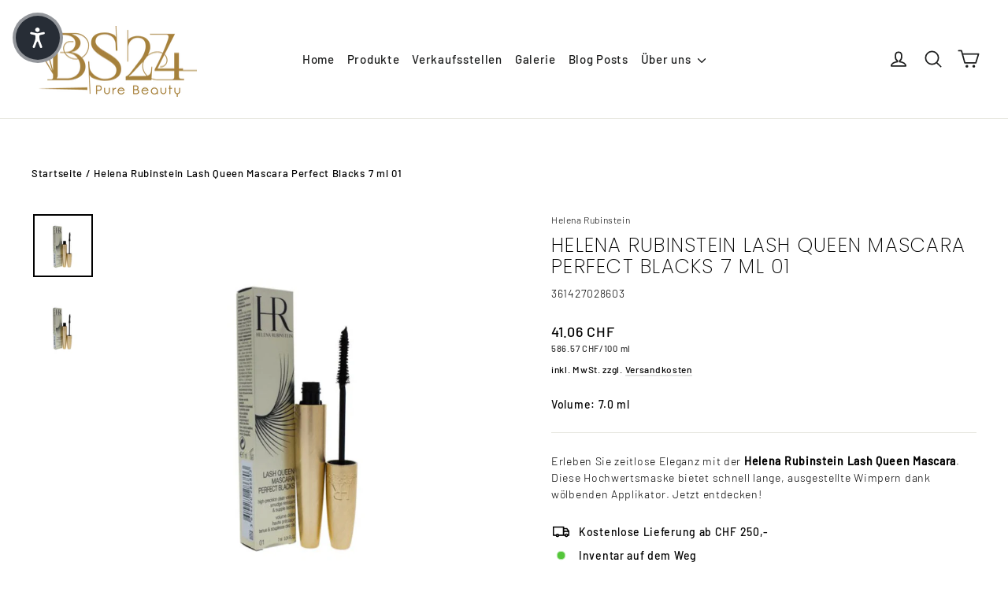

--- FILE ---
content_type: text/html; charset=utf-8
request_url: https://bs24.swiss/products/helena-rubinstein-mascara-lash-queen-perfect-blacks
body_size: 57191
content:
<!doctype html>
<html class="no-js" lang="de" dir="ltr">
<head>
	<script id="pandectes-rules">   /* PANDECTES-GDPR: DO NOT MODIFY AUTO GENERATED CODE OF THIS SCRIPT */      window.PandectesSettings = {"store":{"id":1192394796,"plan":"premium","theme":"Neuste kopie","primaryLocale":"de","adminMode":false,"headless":false,"storefrontRootDomain":"","checkoutRootDomain":"","storefrontAccessToken":""},"tsPublished":1733525276,"declaration":{"showPurpose":false,"showProvider":false,"declIntroText":"Wir verwenden Cookies, um die Funktionalität der Website zu optimieren, die Leistung zu analysieren und Ihnen ein personalisiertes Erlebnis zu bieten. Einige Cookies sind für den ordnungsgemäßen Betrieb der Website unerlässlich. Diese Cookies können nicht deaktiviert werden. In diesem Fenster können Sie Ihre Präferenzen für Cookies verwalten.","showDateGenerated":true},"language":{"languageMode":"Multilingual","fallbackLanguage":"de","languageDetection":"url","languagesSupported":["ar","en","fr","it","es"]},"texts":{"managed":{"headerText":{"de":"Wir respektieren deine Privatsphäre","en":"We respect your privacy","es":"Respetamos tu privacidad","fr":"Nous respectons votre vie privée","it":"Rispettiamo la tua privacy"},"consentText":{"de":"Diese Website verwendet Cookies, um Ihnen das beste Erlebnis zu bieten.","en":"This website uses cookies to ensure you get the best experience.","es":"Este sitio web utiliza cookies para garantizar que obtenga la mejor experiencia.","fr":"Ce site utilise des cookies pour vous garantir la meilleure expérience.","it":"Questo sito web utilizza i cookie per assicurarti la migliore esperienza."},"dismissButtonText":{"de":"Okay","en":"Ok","es":"OK","fr":"D'accord","it":"Ok"},"linkText":{"de":"Mehr erfahren","en":"Learn more","es":"Aprende más","fr":"Apprendre encore plus","it":"Scopri di più"},"imprintText":{"de":"Impressum","en":"Imprint","es":"Imprimir","fr":"Imprimer","it":"Impronta"},"preferencesButtonText":{"de":"Einstellungen","en":"Preferences","es":"Preferencias","fr":"Préférences","it":"Preferenze"},"allowButtonText":{"de":"Annehmen","en":"Accept","es":"Aceptar","fr":"J'accepte","it":"Accettare"},"denyButtonText":{"de":"Ablehnen","en":"Decline","es":"Disminución","fr":"Déclin","it":"Declino"},"leaveSiteButtonText":{"de":"Diese Seite verlassen","en":"Leave this site","es":"Salir de este sitio","fr":"Quitter ce site","it":"Lascia questo sito"},"cookiePolicyText":{"de":"Cookie-Richtlinie","en":"Cookie policy","es":"Política de cookies","fr":"Politique de cookies","it":"Gestione dei Cookie"},"preferencesPopupTitleText":{"de":"Einwilligungseinstellungen verwalten","en":"Manage consent preferences","es":"Gestionar las preferencias de consentimiento","fr":"Gérer les préférences de consentement","it":"Gestire le preferenze di consenso"},"preferencesPopupIntroText":{"de":"Wir verwenden Cookies, um die Funktionalität der Website zu optimieren, die Leistung zu analysieren und Ihnen ein personalisiertes Erlebnis zu bieten. Einige Cookies sind für den ordnungsgemäßen Betrieb der Website unerlässlich. Diese Cookies können nicht deaktiviert werden. In diesem Fenster können Sie Ihre Präferenzen für Cookies verwalten.","en":"We use cookies to optimize website functionality, analyze the performance, and provide personalized experience to you. Some cookies are essential to make the website operate and function correctly. Those cookies cannot be disabled. In this window you can manage your preference of cookies.","es":"Usamos cookies para optimizar la funcionalidad del sitio web, analizar el rendimiento y brindarle una experiencia personalizada. Algunas cookies son esenciales para que el sitio web funcione y funcione correctamente. Esas cookies no se pueden desactivar. En esta ventana puede administrar su preferencia de cookies.","fr":"Nous utilisons des cookies pour optimiser les fonctionnalités du site Web, analyser les performances et vous offrir une expérience personnalisée. Certains cookies sont indispensables au bon fonctionnement et au bon fonctionnement du site. Ces cookies ne peuvent pas être désactivés. Dans cette fenêtre, vous pouvez gérer votre préférence de cookies.","it":"Utilizziamo i cookie per ottimizzare la funzionalità del sito Web, analizzare le prestazioni e fornire un'esperienza personalizzata all'utente. Alcuni cookie sono essenziali per il funzionamento e il corretto funzionamento del sito web. Questi cookie non possono essere disabilitati. In questa finestra puoi gestire le tue preferenze sui cookie."},"preferencesPopupCloseButtonText":{"de":"Schließen","en":"Close","es":"Cerrar","fr":"proche","it":"Chiudere"},"preferencesPopupAcceptAllButtonText":{"de":"Alles Akzeptieren","en":"Accept all","es":"Aceptar todo","fr":"Accepter tout","it":"Accettare tutti"},"preferencesPopupRejectAllButtonText":{"de":"Alles ablehnen","en":"Reject all","es":"Rechazar todo","fr":"Tout rejeter","it":"Rifiuta tutto"},"preferencesPopupSaveButtonText":{"de":"Auswahl speichern","en":"Save preferences","es":"Guardar preferencias","fr":"Enregistrer les préférences","it":"Salva preferenze"},"accessSectionTitleText":{"de":"Datenübertragbarkeit","en":"Data portability","es":"Portabilidad de datos","fr":"Portabilité des données","it":"Portabilità dei dati"},"accessSectionParagraphText":{"de":"Sie haben das Recht, jederzeit auf Ihre Daten zuzugreifen.","en":"You have the right to request access to your data at any time.","es":"Tiene derecho a poder acceder a sus datos en cualquier momento.","fr":"Vous avez le droit de pouvoir accéder à vos données à tout moment.","it":"Hai il diritto di poter accedere ai tuoi dati in qualsiasi momento."},"rectificationSectionTitleText":{"de":"Datenberichtigung","en":"Data Rectification","es":"Rectificación de datos","fr":"Rectification des données","it":"Rettifica dei dati"},"rectificationSectionParagraphText":{"de":"Sie haben das Recht, die Aktualisierung Ihrer Daten zu verlangen, wann immer Sie dies für angemessen halten.","en":"You have the right to request your data to be updated whenever you think it is appropriate.","es":"Tienes derecho a solicitar la actualización de tus datos siempre que lo creas oportuno.","fr":"Vous avez le droit de demander la mise à jour de vos données chaque fois que vous le jugez approprié.","it":"Hai il diritto di richiedere l'aggiornamento dei tuoi dati ogni volta che lo ritieni opportuno."},"erasureSectionTitleText":{"de":"Recht auf Löschung","en":"Right to be forgotten","es":"Derecho al olvido","fr":"Droit à l'oubli","it":"Diritto all'oblio"},"erasureSectionParagraphText":{"de":"Sie haben das Recht, die Löschung aller Ihrer Daten zu verlangen. Danach können Sie nicht mehr auf Ihr Konto zugreifen.","en":"You have the right to ask all your data to be erased. After that, you will no longer be able to access your account.","es":"Tiene derecho a solicitar la eliminación de todos sus datos. Después de eso, ya no podrá acceder a su cuenta.","fr":"Vous avez le droit de demander que toutes vos données soient effacées. Après cela, vous ne pourrez plus accéder à votre compte.","it":"Hai il diritto di chiedere la cancellazione di tutti i tuoi dati. Dopodiché, non sarai più in grado di accedere al tuo account."},"declIntroText":{"de":"Wir verwenden Cookies, um die Funktionalität der Website zu optimieren, die Leistung zu analysieren und Ihnen ein personalisiertes Erlebnis zu bieten. Einige Cookies sind für den ordnungsgemäßen Betrieb der Website unerlässlich. Diese Cookies können nicht deaktiviert werden. In diesem Fenster können Sie Ihre Präferenzen für Cookies verwalten.","en":"We use cookies to optimize website functionality, analyze the performance, and provide personalized experience to you. Some cookies are essential to make the website operate and function correctly. Those cookies cannot be disabled. In this window you can manage your preference of cookies.","es":"Usamos cookies para optimizar la funcionalidad del sitio web, analizar el rendimiento y brindarle una experiencia personalizada. Algunas cookies son esenciales para que el sitio web funcione y funcione correctamente. Esas cookies no se pueden deshabilitar. En esta ventana puede gestionar su preferencia de cookies.","fr":"Nous utilisons des cookies pour optimiser les fonctionnalités du site Web, analyser les performances et vous offrir une expérience personnalisée. Certains cookies sont indispensables au bon fonctionnement et au bon fonctionnement du site Web. Ces cookies ne peuvent pas être désactivés. Dans cette fenêtre, vous pouvez gérer vos préférences en matière de cookies.","it":"Utilizziamo i cookie per ottimizzare la funzionalità del sito Web, analizzare le prestazioni e fornire un&#39;esperienza personalizzata all&#39;utente. Alcuni cookie sono essenziali per far funzionare e funzionare correttamente il sito web. Questi cookie non possono essere disabilitati. In questa finestra puoi gestire le tue preferenze sui cookie."}},"categories":{"strictlyNecessaryCookiesTitleText":{"de":"Unbedingt erforderlich","en":"Strictly necessary cookies","es":"Cookies estrictamente necesarias","fr":"Cookies strictement nécessaires","it":"Cookie strettamente necessari"},"functionalityCookiesTitleText":{"de":"Funktionale Cookies","en":"Functional cookies","es":"Cookies funcionales","fr":"Cookies fonctionnels","it":"Cookie funzionali"},"performanceCookiesTitleText":{"de":"Performance-Cookies","en":"Performance cookies","es":"Cookies de rendimiento","fr":"Cookies de performances","it":"Cookie di prestazione"},"targetingCookiesTitleText":{"de":"Targeting-Cookies","en":"Targeting cookies","es":"Orientación de cookies","fr":"Ciblage des cookies","it":"Cookie mirati"},"unclassifiedCookiesTitleText":{"de":"Unklassifizierte Cookies","en":"Unclassified cookies","es":"Cookies sin clasificar","fr":"Cookies non classés","it":"Cookie non classificati"},"strictlyNecessaryCookiesDescriptionText":{"de":"Diese Cookies sind unerlässlich, damit Sie sich auf der Website bewegen und ihre Funktionen nutzen können, z. B. den Zugriff auf sichere Bereiche der Website. Ohne diese Cookies kann die Website nicht richtig funktionieren.","en":"These cookies are essential in order to enable you to move around the website and use its features, such as accessing secure areas of the website. The website cannot function properly without these cookies.","es":"Estas cookies son esenciales para permitirle moverse por el sitio web y utilizar sus funciones, como acceder a áreas seguras del sitio web. El sitio web no puede funcionar correctamente sin estas cookies.","fr":"Ces cookies sont essentiels pour vous permettre de vous déplacer sur le site Web et d'utiliser ses fonctionnalités, telles que l'accès aux zones sécurisées du site Web. Le site Web ne peut pas fonctionner correctement sans ces cookies.","it":"Questi cookie sono essenziali per consentirti di spostarti all'interno del sito Web e utilizzare le sue funzionalità, come l'accesso alle aree sicure del sito Web. Il sito web non può funzionare correttamente senza questi cookie."},"functionalityCookiesDescriptionText":{"de":"Diese Cookies ermöglichen es der Website, verbesserte Funktionalität und Personalisierung bereitzustellen. Sie können von uns oder von Drittanbietern gesetzt werden, deren Dienste wir auf unseren Seiten hinzugefügt haben. Wenn Sie diese Cookies nicht zulassen, funktionieren einige oder alle dieser Dienste möglicherweise nicht richtig.","en":"These cookies enable the site to provide enhanced functionality and personalisation. They may be set by us or by third party providers whose services we have added to our pages. If you do not allow these cookies then some or all of these services may not function properly.","es":"Estas cookies permiten que el sitio proporcione una funcionalidad y personalización mejoradas. Pueden ser establecidos por nosotros o por proveedores externos cuyos servicios hemos agregado a nuestras páginas. Si no permite estas cookies, es posible que algunos o todos estos servicios no funcionen correctamente.","fr":"Ces cookies permettent au site de fournir des fonctionnalités et une personnalisation améliorées. Ils peuvent être définis par nous ou par des fournisseurs tiers dont nous avons ajouté les services à nos pages. Si vous n'autorisez pas ces cookies, certains ou tous ces services peuvent ne pas fonctionner correctement.","it":"Questi cookie consentono al sito di fornire funzionalità e personalizzazione avanzate. Possono essere impostati da noi o da fornitori di terze parti i cui servizi abbiamo aggiunto alle nostre pagine. Se non consenti questi cookie, alcuni o tutti questi servizi potrebbero non funzionare correttamente."},"performanceCookiesDescriptionText":{"de":"Diese Cookies ermöglichen es uns, die Leistung unserer Website zu überwachen und zu verbessern. Sie ermöglichen es uns beispielsweise, Besuche zu zählen, Verkehrsquellen zu identifizieren und zu sehen, welche Teile der Website am beliebtesten sind.","en":"These cookies enable us to monitor and improve the performance of our website. For example, they allow us to count visits, identify traffic sources and see which parts of the site are most popular.","es":"Estas cookies nos permiten monitorear y mejorar el rendimiento de nuestro sitio web. Por ejemplo, nos permiten contar las visitas, identificar las fuentes de tráfico y ver qué partes del sitio son más populares.","fr":"Ces cookies nous permettent de surveiller et d'améliorer les performances de notre site Web. Par exemple, ils nous permettent de compter les visites, d'identifier les sources de trafic et de voir quelles parties du site sont les plus populaires.","it":"Questi cookie ci consentono di monitorare e migliorare le prestazioni del nostro sito web. Ad esempio, ci consentono di contare le visite, identificare le sorgenti di traffico e vedere quali parti del sito sono più popolari."},"targetingCookiesDescriptionText":{"de":"Diese Cookies können von unseren Werbepartnern über unsere Website gesetzt werden. Sie können von diesen Unternehmen verwendet werden, um ein Profil Ihrer Interessen zu erstellen und Ihnen relevante Werbung auf anderen Websites anzuzeigen. Sie speichern keine direkten personenbezogenen Daten, sondern basieren auf der eindeutigen Identifizierung Ihres Browsers und Ihres Internetgeräts. Wenn Sie diese Cookies nicht zulassen, erleben Sie weniger zielgerichtete Werbung.","en":"These cookies may be set through our site by our advertising partners. They may be used by those companies to build a profile of your interests and show you relevant adverts on other sites.    They do not store directly personal information, but are based on uniquely identifying your browser and internet device. If you do not allow these cookies, you will experience less targeted advertising.","es":"Nuestros socios publicitarios pueden establecer estas cookies a través de nuestro sitio. Estas empresas pueden utilizarlos para crear un perfil de sus intereses y mostrarle anuncios relevantes en otros sitios. No almacenan directamente información personal, sino que se basan en la identificación única de su navegador y dispositivo de Internet. Si no permite estas cookies, experimentará publicidad menos dirigida.","fr":"Ces cookies peuvent être installés via notre site par nos partenaires publicitaires. Ils peuvent être utilisés par ces sociétés pour établir un profil de vos intérêts et vous montrer des publicités pertinentes sur d'autres sites. Ils ne stockent pas directement d'informations personnelles, mais sont basés sur l'identification unique de votre navigateur et de votre appareil Internet. Si vous n'autorisez pas ces cookies, vous bénéficierez d'une publicité moins ciblée.","it":"Questi cookie possono essere impostati attraverso il nostro sito dai nostri partner pubblicitari. Possono essere utilizzati da tali società per creare un profilo dei tuoi interessi e mostrarti annunci pertinenti su altri siti. Non memorizzano direttamente informazioni personali, ma si basano sull'identificazione univoca del browser e del dispositivo Internet. Se non consenti questi cookie, sperimenterai pubblicità meno mirata."},"unclassifiedCookiesDescriptionText":{"de":"Unklassifizierte Cookies sind Cookies, die wir gerade zusammen mit den Anbietern einzelner Cookies klassifizieren.","en":"Unclassified cookies are cookies that we are in the process of classifying, together with the providers of individual cookies.","es":"Las cookies no clasificadas son cookies que estamos en proceso de clasificar, junto con los proveedores de cookies individuales.","fr":"Les cookies non classés sont des cookies que nous sommes en train de classer avec les fournisseurs de cookies individuels.","it":"I cookie non classificati sono cookie che stiamo classificando insieme ai fornitori di cookie individuali."}},"auto":{"declName":{"de":"Name","en":"Name","es":"Nombre","fr":"Nom","it":"Nome"},"declPath":{"de":"Weg","en":"Path","es":"Sendero","fr":"Chemin","it":"Il percorso"},"declType":{"de":"Typ","en":"Type","es":"Escribe","fr":"Type","it":"Tipo"},"declDomain":{"de":"Domain","en":"Domain","es":"Dominio","fr":"Domaine","it":"Dominio"},"declPurpose":{"de":"Zweck","en":"Purpose","es":"Objetivo","fr":"But","it":"Scopo"},"declProvider":{"de":"Anbieter","en":"Provider","es":"Proveedor","fr":"Fournisseur","it":"Fornitore"},"declRetention":{"de":"Speicherdauer","en":"Retention","es":"Retencion","fr":"Rétention","it":"Ritenzione"},"declFirstParty":{"de":"Erstanbieter","en":"First-party","es":"Origen","fr":"Première partie","it":"Prima parte"},"declThirdParty":{"de":"Drittanbieter","en":"Third-party","es":"Tercero","fr":"Tierce partie","it":"Terzo"},"declSeconds":{"de":"Sekunden","en":"seconds","es":"segundos","fr":"secondes","it":"secondi"},"declMinutes":{"de":"Minuten","en":"minutes","es":"minutos","fr":"minutes","it":"minuti"},"declHours":{"de":"Std.","en":"hours","es":"horas","fr":"heures","it":"ore"},"declDays":{"de":"Tage","en":"days","es":"días","fr":"jours","it":"giorni"},"declMonths":{"de":"Monate","en":"months","es":"meses","fr":"mois","it":"mesi"},"declYears":{"de":"Jahre","en":"years","es":"años","fr":"années","it":"anni"},"declSession":{"de":"Sitzung","en":"Session","es":"Sesión","fr":"Session","it":"Sessione"},"cookiesDetailsText":{"de":"Cookie-Details","en":"Cookies details","es":"Detalles de las cookies","fr":"Détails des cookies","it":"Dettagli sui cookie"},"preferencesPopupAlwaysAllowedText":{"de":"Immer erlaubt","en":"Always allowed","es":"Siempre permitido","fr":"Toujours activé","it":"sempre permesso"},"submitButton":{"de":"einreichen","en":"Submit","es":"Enviar","fr":"Soumettre","it":"Invia"},"submittingButton":{"de":"Senden...","en":"Submitting...","es":"Sumisión...","fr":"Soumission...","it":"Invio in corso..."},"cancelButton":{"de":"Abbrechen","en":"Cancel","es":"Cancelar","fr":"Annuler","it":"Annulla"},"guestsSupportInfoText":{"de":"Bitte loggen Sie sich mit Ihrem Kundenkonto ein, um fortzufahren.","en":"Please login with your customer account to further proceed.","es":"Inicie sesión con su cuenta de cliente para continuar.","fr":"Veuillez vous connecter avec votre compte client pour continuer.","it":"Effettua il login con il tuo account cliente per procedere ulteriormente."},"guestsSupportEmailPlaceholder":{"de":"E-Mail-Addresse","en":"E-mail address","es":"Dirección de correo electrónico","fr":"Adresse e-mail","it":"Indirizzo email"},"guestsSupportEmailValidationError":{"de":"Email ist ungültig","en":"Email is not valid","es":"El correo no es válido","fr":"L'email n'est pas valide","it":"L'email non è valida"},"guestsSupportEmailSuccessTitle":{"de":"Vielen Dank für die Anfrage","en":"Thank you for your request","es":"gracias por tu solicitud","fr":"Merci pour votre requête","it":"Grazie per la vostra richiesta"},"guestsSupportEmailFailureTitle":{"de":"Ein Problem ist aufgetreten","en":"A problem occurred","es":"Ocurrió un problema","fr":"Un problème est survenu","it":"Si è verificato un problema"},"guestsSupportEmailSuccessMessage":{"de":"Wenn Sie als Kunde dieses Shops registriert sind, erhalten Sie in Kürze eine E-Mail mit Anweisungen zum weiteren Vorgehen.","en":"If you are registered as a customer of this store, you will soon receive an email with instructions on how to proceed.","es":"Si está registrado como cliente de esta tienda, pronto recibirá un correo electrónico con instrucciones sobre cómo proceder.","fr":"Si vous êtes inscrit en tant que client de ce magasin, vous recevrez bientôt un e-mail avec des instructions sur la marche à suivre.","it":"Se sei registrato come cliente di questo negozio, riceverai presto un'e-mail con le istruzioni su come procedere."},"guestsSupportEmailFailureMessage":{"de":"Ihre Anfrage wurde nicht übermittelt. Bitte versuchen Sie es erneut und wenn das Problem weiterhin besteht, wenden Sie sich an den Shop-Inhaber, um Hilfe zu erhalten.","en":"Your request was not submitted. Please try again and if problem persists, contact store owner for assistance.","es":"Su solicitud no fue enviada. Vuelva a intentarlo y, si el problema persiste, comuníquese con el propietario de la tienda para obtener ayuda.","fr":"Votre demande n'a pas été soumise. Veuillez réessayer et si le problème persiste, contactez le propriétaire du magasin pour obtenir de l'aide.","it":"La tua richiesta non è stata inviata. Riprova e se il problema persiste, contatta il proprietario del negozio per assistenza."},"confirmationSuccessTitle":{"de":"Ihre Anfrage wurde bestätigt","en":"Your request is verified","es":"Tu solicitud está verificada","fr":"Votre demande est vérifiée","it":"La tua richiesta è verificata"},"confirmationFailureTitle":{"de":"Ein Problem ist aufgetreten","en":"A problem occurred","es":"Ocurrió un problema","fr":"Un problème est survenu","it":"Si è verificato un problema"},"confirmationSuccessMessage":{"de":"Wir werden uns in Kürze zu Ihrem Anliegen bei Ihnen melden.","en":"We will soon get back to you as to your request.","es":"Pronto nos comunicaremos con usted en cuanto a su solicitud.","fr":"Nous reviendrons rapidement vers vous quant à votre demande.","it":"Ti risponderemo presto in merito alla tua richiesta."},"confirmationFailureMessage":{"de":"Ihre Anfrage wurde nicht bestätigt. Bitte versuchen Sie es erneut und wenn das Problem weiterhin besteht, wenden Sie sich an den Ladenbesitzer, um Hilfe zu erhalten","en":"Your request was not verified. Please try again and if problem persists, contact store owner for assistance","es":"Su solicitud no fue verificada. Vuelva a intentarlo y, si el problema persiste, comuníquese con el propietario de la tienda para obtener ayuda.","fr":"Votre demande n'a pas été vérifiée. Veuillez réessayer et si le problème persiste, contactez le propriétaire du magasin pour obtenir de l'aide","it":"La tua richiesta non è stata verificata. Riprova e se il problema persiste, contatta il proprietario del negozio per assistenza"},"consentSectionTitleText":{"de":"Ihre Cookie-Einwilligung","en":"Your cookie consent","es":"Su consentimiento de cookies","fr":"Votre consentement aux cookies","it":"Il tuo consenso ai cookie"},"consentSectionNoConsentText":{"de":"Sie haben der Cookie-Richtlinie dieser Website nicht zugestimmt.","en":"You have not consented to the cookies policy of this website.","es":"No ha dado su consentimiento a la política de cookies de este sitio web.","fr":"Vous n'avez pas consenti à la politique de cookies de ce site Web.","it":"Non hai acconsentito alla politica sui cookie di questo sito."},"consentSectionConsentedText":{"de":"Sie haben der Cookie-Richtlinie dieser Website zugestimmt am","en":"You consented to the cookies policy of this website on","es":"Usted dio su consentimiento a la política de cookies de este sitio web en","fr":"Vous avez consenti à la politique de cookies de ce site Web sur","it":"Hai acconsentito alla politica sui cookie di questo sito web su"},"consentStatus":{"de":"Einwilligungspräferenz","en":"Consent preference","es":"Preferencia de consentimiento","fr":"Préférence de consentement","it":"Preferenza di consenso"},"consentDate":{"de":"Zustimmungsdatum","en":"Consent date","es":"fecha de consentimiento","fr":"Date de consentement","it":"Data del consenso"},"consentId":{"de":"Einwilligungs-ID","en":"Consent ID","es":"ID de consentimiento","fr":"ID de consentement","it":"ID di consenso"},"consentSectionChangeConsentActionText":{"de":"Einwilligungspräferenz ändern","en":"Change consent preference","es":"Cambiar la preferencia de consentimiento","fr":"Modifier la préférence de consentement","it":"Modifica la preferenza per il consenso"},"accessSectionGDPRRequestsActionText":{"de":"Anfragen betroffener Personen","en":"Data subject requests","es":"Solicitudes de sujetos de datos","fr":"Demandes des personnes concernées","it":"Richieste dell'interessato"},"accessSectionAccountInfoActionText":{"de":"persönliche Daten","en":"Personal data","es":"Información personal","fr":"Données personnelles","it":"Dati personali"},"accessSectionOrdersRecordsActionText":{"de":"Aufträge","en":"Orders","es":"Pedidos","fr":"Ordres","it":"Ordini"},"accessSectionDownloadReportActionText":{"de":"Alle Daten anfordern","en":"Request export","es":"Descargar todo","fr":"Tout télécharger","it":"Scarica tutto"},"rectificationCommentPlaceholder":{"de":"Beschreiben Sie, was Sie aktualisieren möchten","en":"Describe what you want to be updated","es":"Describe lo que quieres que se actualice","fr":"Décrivez ce que vous souhaitez mettre à jour","it":"Descrivi cosa vuoi che venga aggiornato"},"rectificationCommentValidationError":{"de":"Kommentar ist erforderlich","en":"Comment is required","es":"Se requiere comentario","fr":"Un commentaire est requis","it":"Il commento è obbligatorio"},"rectificationSectionEditAccountActionText":{"de":"Aktualisierung anfordern","en":"Request an update","es":"Solicita una actualización","fr":"Demander une mise à jour","it":"Richiedi un aggiornamento"},"erasureSectionRequestDeletionActionText":{"de":"Löschung personenbezogener Daten anfordern","en":"Request personal data deletion","es":"Solicitar la eliminación de datos personales","fr":"Demander la suppression des données personnelles","it":"Richiedi la cancellazione dei dati personali"}}},"library":{"previewMode":false,"fadeInTimeout":0,"defaultBlocked":7,"showLink":true,"showImprintLink":true,"showGoogleLink":true,"enabled":true,"cookie":{"name":"_pandectes_gdpr","expiryDays":365,"secure":true,"domain":""},"dismissOnScroll":false,"dismissOnWindowClick":false,"dismissOnTimeout":false,"palette":{"popup":{"background":"#FFFFFF","backgroundForCalculations":{"a":1,"b":255,"g":255,"r":255},"text":"#000000"},"button":{"background":"transparent","backgroundForCalculations":{"a":1,"b":255,"g":255,"r":255},"text":"#000000","textForCalculation":{"a":1,"b":0,"g":0,"r":0},"border":"#000000"}},"content":{"href":"https://bs24.myshopify.com/policies/privacy-policy","imprintHref":"https://bs24.swiss/pages/impressum","close":"&#10005;","target":"_blank","logo":"<img class=\"cc-banner-logo\" height=\"40\" width=\"40\" src=\"https://cdn.shopify.com/s/files/1/0011/9239/4796/t/86/assets/pandectes-logo.png?v=1727294974\" alt=\"logo\" />"},"window":"<div role=\"dialog\" aria-live=\"polite\" aria-label=\"cookieconsent\" aria-describedby=\"cookieconsent:desc\" id=\"pandectes-banner\" class=\"cc-window-wrapper cc-bottom-left-wrapper\"><div class=\"pd-cookie-banner-window cc-window {{classes}}\"><!--googleoff: all-->{{children}}<!--googleon: all--></div></div>","compliance":{"custom":"<div class=\"cc-compliance cc-highlight\">{{leave}}{{preferences}}{{allow}}{{deny}}</div>"},"type":"custom","layouts":{"basic":"{{logo}}{{header}}{{messagelink}}{{compliance}}{{close}}"},"position":"bottom-left","theme":"wired","revokable":true,"animateRevokable":false,"revokableReset":false,"revokableLogoUrl":"https://cdn.shopify.com/s/files/1/0011/9239/4796/t/86/assets/pandectes-reopen-logo.png?v=1732366744","revokablePlacement":"bottom-left","revokableMarginHorizontal":30,"revokableMarginVertical":15,"static":false,"autoAttach":true,"hasTransition":true,"blacklistPage":[""],"elements":{"close":"<button aria-label=\"dismiss cookie message\" type=\"button\" tabindex=\"0\" class=\"cc-close\">{{close}}</button>","dismiss":"<button aria-label=\"dismiss cookie message\" type=\"button\" tabindex=\"0\" class=\"cc-btn cc-btn-decision cc-dismiss\">{{dismiss}}</button>","allow":"<button aria-label=\"allow cookies\" type=\"button\" tabindex=\"0\" class=\"cc-btn cc-btn-decision cc-allow\">{{allow}}</button>","deny":"<button aria-label=\"deny cookies\" type=\"button\" tabindex=\"0\" class=\"cc-btn cc-btn-decision cc-deny\">{{deny}}</button>","preferences":"<button aria-label=\"settings cookies\" tabindex=\"0\" type=\"button\" class=\"cc-btn cc-settings\" onclick=\"Pandectes.fn.openPreferences()\">{{preferences}}</button>"}},"geolocation":{"auOnly":false,"brOnly":false,"caOnly":false,"chOnly":false,"euOnly":false,"jpOnly":false,"nzOnly":false,"thOnly":false,"zaOnly":false,"canadaOnly":false,"globalVisibility":true},"dsr":{"guestsSupport":false,"accessSectionDownloadReportAuto":false},"banner":{"resetTs":1725960280,"extraCss":"        .cc-banner-logo {max-width: 50em!important;}    @media(min-width: 768px) {.cc-window.cc-floating{max-width: 50em!important;width: 50em!important;}}    .cc-message, .pd-cookie-banner-window .cc-header, .cc-logo {text-align: left}    .cc-window-wrapper{z-index: 2147483647;}    .cc-window{z-index: 2147483647;font-family: inherit;}    .pd-cookie-banner-window .cc-header{font-family: inherit;}    .pd-cp-ui{font-family: inherit; background-color: #FFFFFF;color:#000000;}    button.pd-cp-btn, a.pd-cp-btn{}    input + .pd-cp-preferences-slider{background-color: rgba(0, 0, 0, 0.3)}    .pd-cp-scrolling-section::-webkit-scrollbar{background-color: rgba(0, 0, 0, 0.3)}    input:checked + .pd-cp-preferences-slider{background-color: rgba(0, 0, 0, 1)}    .pd-cp-scrolling-section::-webkit-scrollbar-thumb {background-color: rgba(0, 0, 0, 1)}    .pd-cp-ui-close{color:#000000;}    .pd-cp-preferences-slider:before{background-color: #FFFFFF}    .pd-cp-title:before {border-color: #000000!important}    .pd-cp-preferences-slider{background-color:#000000}    .pd-cp-toggle{color:#000000!important}    @media(max-width:699px) {.pd-cp-ui-close-top svg {fill: #000000}}    .pd-cp-toggle:hover,.pd-cp-toggle:visited,.pd-cp-toggle:active{color:#000000!important}    .pd-cookie-banner-window {box-shadow: 0 0 18px rgb(0 0 0 / 20%);}  ","customJavascript":{"useButtons":true},"showPoweredBy":false,"revokableTrigger":false,"hybridStrict":false,"cookiesBlockedByDefault":"7","isActive":true,"implicitSavePreferences":false,"cookieIcon":true,"blockBots":false,"showCookiesDetails":true,"hasTransition":true,"blockingPage":true,"showOnlyLandingPage":false,"leaveSiteUrl":"https://www.google.com","linkRespectStoreLang":true},"cookies":{"0":[{"name":"secure_customer_sig","type":"http","domain":"bs24.swiss","path":"/","provider":"Shopify","firstParty":true,"retention":"1 year(s)","expires":1,"unit":"declYears","purpose":{"de":"Wird im Zusammenhang mit dem Kundenlogin verwendet.","en":"Used to identify a user after they sign into a shop as a customer so they do not need to log in again.","es":"Se utiliza en relación con el inicio de sesión del cliente.","fr":"Utilisé en relation avec la connexion client.","it":"Utilizzato in connessione con l'accesso del cliente."}},{"name":"localization","type":"http","domain":"bs24.swiss","path":"/en","provider":"Shopify","firstParty":true,"retention":"1 year(s)","expires":1,"unit":"declYears","purpose":{"de":"Lokalisierung von Shopify-Shops","en":"Used to localize the cart to the correct country.","es":"Localización de tiendas Shopify","fr":"Localisation de boutique Shopify","it":"Localizzazione negozio Shopify"}},{"name":"cart_currency","type":"http","domain":"bs24.swiss","path":"/","provider":"Shopify","firstParty":true,"retention":"2 ","expires":2,"unit":"declSession","purpose":{"de":"Das Cookie ist für die sichere Checkout- und Zahlungsfunktion auf der Website erforderlich. Diese Funktion wird von shopify.com bereitgestellt.","en":"Used after a checkout is completed to initialize a new empty cart with the same currency as the one just used.","es":"La cookie es necesaria para la función de pago y pago seguro en el sitio web. Shopify.com proporciona esta función.","fr":"Le cookie est nécessaire pour la fonction de paiement et de paiement sécurisé sur le site Web. Cette fonction est fournie par shopify.com.","it":"Il cookie è necessario per il checkout sicuro e la funzione di pagamento sul sito web. Questa funzione è fornita da shopify.com."}},{"name":"shopify_pay_redirect","type":"http","domain":"bs24.swiss","path":"/","provider":"Shopify","firstParty":true,"retention":"1 hour(s)","expires":1,"unit":"declHours","purpose":{"de":"Das Cookie ist für die sichere Checkout- und Zahlungsfunktion auf der Website erforderlich. Diese Funktion wird von shopify.com bereitgestellt.","en":"Used to accelerate the checkout process when the buyer has a Shop Pay account.","es":"La cookie es necesaria para la función de pago y pago seguro en el sitio web. Shopify.com proporciona esta función.","fr":"Le cookie est nécessaire pour la fonction de paiement et de paiement sécurisé sur le site Web. Cette fonction est fournie par shopify.com.","it":"Il cookie è necessario per il checkout sicuro e la funzione di pagamento sul sito web. Questa funzione è fornita da shopify.com."}},{"name":"_cmp_a","type":"http","domain":".bs24.swiss","path":"/","provider":"Shopify","firstParty":true,"retention":"1 day(s)","expires":1,"unit":"declDays","purpose":{"de":"Wird zum Verwalten der Datenschutzeinstellungen des Kunden verwendet.","en":"Used for managing customer privacy settings.","es":"Se utiliza para administrar la configuración de privacidad del cliente.","fr":"Utilisé pour gérer les paramètres de confidentialité des clients.","it":"Utilizzato per gestire le impostazioni sulla privacy dei clienti."}},{"name":"_tracking_consent","type":"http","domain":".bs24.swiss","path":"/","provider":"Shopify","firstParty":true,"retention":"1 year(s)","expires":1,"unit":"declYears","purpose":{"de":"Tracking-Einstellungen.","en":"Used to store a user's preferences if a merchant has set up privacy rules in the visitor's region.","es":"Preferencias de seguimiento.","fr":"Préférences de suivi.","it":"Preferenze di monitoraggio."}},{"name":"_shopify_essential","type":"http","domain":"bs24.swiss","path":"/","provider":"Shopify","firstParty":true,"retention":"1 year(s)","expires":1,"unit":"declYears","purpose":{"de":"Wird auf der Kontenseite verwendet.","en":"Contains essential information for the correct functionality of a store such as session and checkout information and anti-tampering data.","es":"Utilizado en la página de cuentas.","fr":"Utilisé sur la page des comptes.","it":"Utilizzato nella pagina degli account."}},{"name":"keep_alive","type":"http","domain":"bs24.swiss","path":"/","provider":"Shopify","firstParty":true,"retention":"30 minute(s)","expires":30,"unit":"declMinutes","purpose":{"de":"Wird im Zusammenhang mit der Käuferlokalisierung verwendet.","en":"Used when international domain redirection is enabled to determine if a request is the first one of a session.","es":"Se utiliza en relación con la localización del comprador.","fr":"Utilisé en relation avec la localisation de l'acheteur.","it":"Utilizzato in connessione con la localizzazione dell'acquirente."}},{"name":"_pandectes_gdpr","type":"http","domain":".bs24.swiss","path":"/","provider":"Pandectes","firstParty":true,"retention":"1 year(s)","expires":1,"unit":"declYears","purpose":{"de":"Wird für die Funktionalität des Cookies-Zustimmungsbanners verwendet.","en":"Used for the functionality of the cookies consent banner.","es":"Se utiliza para la funcionalidad del banner de consentimiento de cookies.","fr":"Utilisé pour la fonctionnalité de la bannière de consentement aux cookies.","it":"Utilizzato per la funzionalità del banner di consenso ai cookie."}},{"name":"wpm-test-cookie","type":"http","domain":"bs24.swiss","path":"/","provider":"Shopify","firstParty":true,"retention":"Session","expires":1,"unit":"declSeconds","purpose":{"de":"Used to ensure our systems are working correctly."}},{"name":"wpm-test-cookie","type":"http","domain":"swiss","path":"/","provider":"Shopify","firstParty":false,"retention":"Session","expires":1,"unit":"declSeconds","purpose":{"de":"Used to ensure our systems are working correctly."}}],"1":[],"2":[{"name":"_clck","type":"http","domain":".bs24.swiss","path":"/","provider":"Microsoft","firstParty":true,"retention":"1 year(s)","expires":1,"unit":"declYears","purpose":{"de":"Wird von Microsoft Clarity verwendet, um eine eindeutige Benutzer-ID zu speichern.","en":"Used by Microsoft Clarity to store a unique user ID.","es":"Utilizado por Microsoft Clarity para almacenar una identificación de usuario única.","fr":"Utilisé par Microsoft Clarity pour stocker un ID utilisateur unique.","it":"Utilizzato da Microsoft Clarity per archiviare un ID utente univoco."}},{"name":"_landing_page","type":"http","domain":".bs24.swiss","path":"/","provider":"Shopify","firstParty":true,"retention":"1 year(s)","expires":1,"unit":"declYears","purpose":{"de":"Verfolgt Zielseiten.","en":"Capture the landing page of visitor when they come from other sites.","es":"Realiza un seguimiento de las páginas de destino.","fr":"Suit les pages de destination.","it":"Tiene traccia delle pagine di destinazione."}},{"name":"_orig_referrer","type":"http","domain":".bs24.swiss","path":"/","provider":"Shopify","firstParty":true,"retention":"1 year(s)","expires":1,"unit":"declYears","purpose":{"de":"Verfolgt Zielseiten.","en":"Allows merchant to identify where people are visiting them from.","es":"Realiza un seguimiento de las páginas de destino.","fr":"Suit les pages de destination.","it":"Tiene traccia delle pagine di destinazione."}},{"name":"_shopify_y","type":"http","domain":"bs24.swiss","path":"/","provider":"Shopify","firstParty":true,"retention":"1 year(s)","expires":1,"unit":"declYears","purpose":{"de":"Shopify-Analysen.","en":"Shopify analytics.","es":"Análisis de Shopify.","fr":"Analyses Shopify.","it":"Analisi di Shopify."}},{"name":"_shopify_s","type":"http","domain":"bs24.swiss","path":"/","provider":"Shopify","firstParty":true,"retention":"30 minute(s)","expires":30,"unit":"declMinutes","purpose":{"de":"Shopify-Analysen.","en":"Used to identify a given browser session/shop combination. Duration is 30 minute rolling expiry of last use.","es":"Análisis de Shopify.","fr":"Analyses Shopify.","it":"Analisi di Shopify."}},{"name":"_shopify_sa_t","type":"http","domain":"bs24.swiss","path":"/","provider":"Shopify","firstParty":true,"retention":"30 minute(s)","expires":30,"unit":"declMinutes","purpose":{"de":"Shopify-Analysen in Bezug auf Marketing und Empfehlungen.","en":"Capture the landing page of visitor when they come from other sites to support marketing analytics.","es":"Análisis de Shopify relacionados con marketing y referencias.","fr":"Analyses Shopify relatives au marketing et aux références.","it":"Analisi di Shopify relative a marketing e referral."}},{"name":"_shopify_sa_p","type":"http","domain":"bs24.swiss","path":"/","provider":"Shopify","firstParty":true,"retention":"30 minute(s)","expires":30,"unit":"declMinutes","purpose":{"de":"Shopify-Analysen in Bezug auf Marketing und Empfehlungen.","en":"Capture the landing page of visitor when they come from other sites to support marketing analytics.","es":"Análisis de Shopify relacionados con marketing y referencias.","fr":"Analyses Shopify relatives au marketing et aux références.","it":"Analisi di Shopify relative a marketing e referral."}},{"name":"_ga","type":"http","domain":".bs24.swiss","path":"/","provider":"Google","firstParty":true,"retention":"1 year(s)","expires":1,"unit":"declYears","purpose":{"de":"Cookie wird von Google Analytics mit unbekannter Funktionalität gesetzt","en":"Cookie is set by Google Analytics with unknown functionality","es":"La cookie está configurada por Google Analytics con funcionalidad desconocida","fr":"Le cookie est défini par Google Analytics avec une fonctionnalité inconnue","it":"Il cookie è impostato da Google Analytics con funzionalità sconosciuta"}},{"name":"_clsk","type":"http","domain":".bs24.swiss","path":"/","provider":"Microsoft","firstParty":true,"retention":"1 day(s)","expires":1,"unit":"declDays","purpose":{"de":"Wird von Microsoft Clarity verwendet, um eine eindeutige Benutzer-ID zu speichern.","en":"Used by Microsoft Clarity to store a unique user ID.\t","es":"Utilizado por Microsoft Clarity para almacenar una identificación de usuario única.","fr":"Utilisé par Microsoft Clarity pour stocker un ID utilisateur unique.","it":"Utilizzato da Microsoft Clarity per archiviare un ID utente univoco."}},{"name":"_shopify_s","type":"http","domain":"swiss","path":"/","provider":"Shopify","firstParty":false,"retention":"Session","expires":1,"unit":"declSeconds","purpose":{"de":"Shopify-Analysen.","en":"Used to identify a given browser session/shop combination. Duration is 30 minute rolling expiry of last use.","es":"Análisis de Shopify.","fr":"Analyses Shopify.","it":"Analisi di Shopify."}},{"name":"_boomr_clss","type":"html_local","domain":"https://bs24.swiss","path":"/","provider":"Shopify","firstParty":true,"retention":"Persistent","expires":1,"unit":"declYears","purpose":{"de":"Wird zur Überwachung und Optimierung der Leistung von Shopify-Shops verwendet."}},{"name":"_ga_S1SEFQP7GL","type":"http","domain":".bs24.swiss","path":"/","provider":"Google","firstParty":true,"retention":"1 year(s)","expires":1,"unit":"declYears","purpose":{"de":""}},{"name":"_ga_DVWG1SCH4B","type":"http","domain":".bs24.swiss","path":"/","provider":"Google","firstParty":true,"retention":"1 year(s)","expires":1,"unit":"declYears","purpose":{"de":""}}],"4":[{"name":"MUID","type":"http","domain":".bing.com","path":"/","provider":"Microsoft","firstParty":false,"retention":"1 year(s)","expires":1,"unit":"declYears","purpose":{"de":"Cookie wird von Microsoft platziert, um Besuche auf Websites zu verfolgen.","en":"Cookie is placed by Microsoft to track visits across websites.","es":"Microsoft coloca una cookie para rastrear las visitas en los sitios web.","fr":"Le cookie est placé par Microsoft pour suivre les visites sur les sites Web.","it":"Il cookie viene inserito da Microsoft per tenere traccia delle visite sui siti Web."}},{"name":"MUID","type":"http","domain":".clarity.ms","path":"/","provider":"Microsoft","firstParty":false,"retention":"1 year(s)","expires":1,"unit":"declYears","purpose":{"de":"Cookie wird von Microsoft platziert, um Besuche auf Websites zu verfolgen.","en":"Cookie is placed by Microsoft to track visits across websites.","es":"Microsoft coloca una cookie para rastrear las visitas en los sitios web.","fr":"Le cookie est placé par Microsoft pour suivre les visites sur les sites Web.","it":"Il cookie viene inserito da Microsoft per tenere traccia delle visite sui siti Web."}},{"name":"_gcl_au","type":"http","domain":".bs24.swiss","path":"/","provider":"Google","firstParty":true,"retention":"3 month(s)","expires":3,"unit":"declMonths","purpose":{"de":"Cookie wird von Google Tag Manager platziert, um Conversions zu verfolgen.","en":"Cookie is placed by Google Tag Manager to track conversions.","es":"Google Tag Manager coloca una cookie para realizar un seguimiento de las conversiones.","fr":"Le cookie est placé par Google Tag Manager pour suivre les conversions.","it":"Il cookie viene inserito da Google Tag Manager per monitorare le conversioni."}},{"name":"IDE","type":"http","domain":".doubleclick.net","path":"/","provider":"Google","firstParty":false,"retention":"1 year(s)","expires":1,"unit":"declYears","purpose":{"de":"Um die Aktionen der Besucher zu messen, nachdem sie sich durch eine Anzeige geklickt haben. Verfällt nach 1 Jahr.","en":"To measure the visitors’ actions after they click through from an advert. Expires after 1 year.","es":"Para medir las acciones de los visitantes después de hacer clic en un anuncio. Caduca después de 1 año.","fr":"Pour mesurer les actions des visiteurs après avoir cliqué sur une publicité. Expire après 1 an.","it":"Per misurare le azioni dei visitatori dopo che hanno fatto clic su un annuncio. Scade dopo 1 anno."}},{"name":"_fbp","type":"http","domain":".bs24.swiss","path":"/","provider":"Facebook","firstParty":true,"retention":"3 month(s)","expires":3,"unit":"declMonths","purpose":{"de":"Cookie wird von Facebook platziert, um Besuche auf Websites zu verfolgen.","en":"Cookie is placed by Facebook to track visits across websites.","es":"Facebook coloca una cookie para rastrear las visitas a través de los sitios web.","fr":"Le cookie est placé par Facebook pour suivre les visites sur les sites Web.","it":"Il cookie viene inserito da Facebook per tracciare le visite attraverso i siti web."}},{"name":"_uetsid","type":"http","domain":".bs24.swiss","path":"/","provider":"Bing","firstParty":true,"retention":"1 day(s)","expires":1,"unit":"declDays","purpose":{"de":"Dieses Cookie wird von Bing verwendet, um zu bestimmen, welche Anzeigen gezeigt werden sollen, die für den Endbenutzer relevant sein könnten, der die Website durchsucht.","en":"This cookie is used by Bing to determine what ads should be shown that may be relevant to the end user perusing the site.","es":"Bing utiliza esta cookie para determinar qué anuncios deben mostrarse que puedan ser relevantes para el usuario final que examina el sitio.","fr":"Ce cookie est utilisé par Bing pour déterminer les publicités à afficher qui peuvent être pertinentes pour l'utilisateur final qui consulte le site.","it":"Questo cookie viene utilizzato da Bing per determinare quali annunci devono essere mostrati che potrebbero essere rilevanti per l'utente finale che consulta il sito."}},{"name":"__kla_id","type":"http","domain":"bs24.swiss","path":"/","provider":"Klaviyo","firstParty":true,"retention":"1 year(s)","expires":1,"unit":"declYears","purpose":{"de":"Verfolgt, wenn jemand durch eine Klaviyo-E-Mail auf Ihre Website klickt","en":"Tracks when someone clicks through a Klaviyo email to your website.","es":"Rastrea cuando alguien hace clic a través de un correo electrónico de Klaviyo a su sitio web","fr":"Suit quand quelqu'un clique sur un e-mail Klaviyo vers votre site Web.","it":"Tiene traccia di quando qualcuno fa clic su un'e-mail di Klaviyo sul tuo sito web"}},{"name":"_uetvid","type":"http","domain":".bs24.swiss","path":"/","provider":"Bing","firstParty":true,"retention":"1 year(s)","expires":1,"unit":"declYears","purpose":{"de":"Wird verwendet, um Besucher auf mehreren Websites zu verfolgen, um relevante Werbung basierend auf den Präferenzen des Besuchers zu präsentieren.","en":"Used to track visitors on multiple websites, in order to present relevant advertisement based on the visitor's preferences.","es":"Se utiliza para realizar un seguimiento de los visitantes en múltiples sitios web, con el fin de presentar publicidad relevante basada en las preferencias del visitante.","fr":"Utilisé pour suivre les visiteurs sur plusieurs sites Web, afin de présenter des publicités pertinentes en fonction des préférences du visiteur.","it":"Utilizzato per tracciare i visitatori su più siti Web, al fine di presentare annunci pubblicitari pertinenti in base alle preferenze del visitatore."}},{"name":"lastExternalReferrer","type":"html_local","domain":"https://bs24.swiss","path":"/","provider":"Facebook","firstParty":true,"retention":"Persistent","expires":1,"unit":"declYears","purpose":{"de":"Erkennt, wie der Benutzer auf die Website gelangt ist, indem er seine letzte URL-Adresse registriert.","en":"Detects how the user reached the website by registering their last URL-address.","es":"Detecta cómo el usuario llegó al sitio web registrando su última dirección URL.","fr":"Détecte comment l&#39;utilisateur a atteint le site Web en enregistrant sa dernière adresse URL.","it":"Rileva come l&#39;utente ha raggiunto il sito web registrando il suo ultimo indirizzo URL."}},{"name":"lastExternalReferrerTime","type":"html_local","domain":"https://bs24.swiss","path":"/","provider":"Facebook","firstParty":true,"retention":"Persistent","expires":1,"unit":"declYears","purpose":{"de":"Enthält den Zeitstempel der letzten Aktualisierung des lastExternalReferrer-Cookies.","en":"Contains the timestamp of the last update of the lastExternalReferrer cookie.","es":"Contiene la marca de tiempo de la última actualización de la cookie lastExternalReferrer.","fr":"Contient l&#39;horodatage de la dernière mise à jour du cookie lastExternalReferrer.","it":"Contiene il timestamp dell&#39;ultimo aggiornamento del cookie lastExternalReferrer."}}],"8":[{"name":"_uetsid","type":"html_local","domain":"https://bs24.swiss","path":"/","provider":"Unknown","firstParty":true,"retention":"Persistent","expires":1,"unit":"declYears","purpose":{"de":"Dieses Cookie wird von Bing verwendet, um zu bestimmen, welche Anzeigen gezeigt werden sollen, die für den Endbenutzer relevant sein könnten, der die Website durchsucht.","en":"This cookie is used by Bing to determine what ads should be shown that may be relevant to the end user perusing the site.","es":"Bing utiliza esta cookie para determinar qué anuncios deben mostrarse que puedan ser relevantes para el usuario final que examina el sitio.","fr":"Ce cookie est utilisé par Bing pour déterminer les publicités à afficher qui peuvent être pertinentes pour l'utilisateur final qui consulte le site.","it":"Questo cookie viene utilizzato da Bing per determinare quali annunci devono essere mostrati che potrebbero essere rilevanti per l'utente finale che consulta il sito."}},{"name":"_uetvid","type":"html_local","domain":"https://bs24.swiss","path":"/","provider":"Unknown","firstParty":true,"retention":"Persistent","expires":1,"unit":"declYears","purpose":{"de":"Wird verwendet, um Besucher auf mehreren Websites zu verfolgen, um relevante Werbung basierend auf den Präferenzen des Besuchers zu präsentieren.","en":"Used to track visitors on multiple websites, in order to present relevant advertisement based on the visitor's preferences.","es":"Se utiliza para realizar un seguimiento de los visitantes en múltiples sitios web, con el fin de presentar publicidad relevante basada en las preferencias del visitante.","fr":"Utilisé pour suivre les visiteurs sur plusieurs sites Web, afin de présenter des publicités pertinentes en fonction des préférences du visiteur.","it":"Utilizzato per tracciare i visitatori su più siti Web, al fine di presentare annunci pubblicitari pertinenti in base alle preferenze del visitatore."}},{"name":"c.gif","type":"html_session","domain":"https://c.clarity.ms","path":"/","provider":"Unknown","firstParty":false,"retention":"Session","expires":1,"unit":"declYears","purpose":{"de":""}},{"name":"ads/ga-audiences","type":"html_session","domain":"https://www.google.ie","path":"/","provider":"Unknown","firstParty":false,"retention":"Session","expires":1,"unit":"declYears","purpose":{"de":""}},{"name":"pagead/1p-conversion/#","type":"html_session","domain":"https://www.google.ie","path":"/","provider":"Unknown","firstParty":false,"retention":"Session","expires":1,"unit":"declYears","purpose":{"de":""}},{"name":"CLID","type":"http","domain":"www.clarity.ms","path":"/","provider":"Unknown","firstParty":false,"retention":"1 year(s)","expires":1,"unit":"declYears","purpose":{"de":""}},{"name":"transcy_cookie_locale","type":"http","domain":"bs24.swiss","path":"/","provider":"Unknown","firstParty":true,"retention":"1 ","expires":1,"unit":"declSession","purpose":{"de":""}},{"name":"transcy_change_auto_currency","type":"http","domain":"bs24.swiss","path":"/","provider":"Unknown","firstParty":true,"retention":"1 ","expires":1,"unit":"declSession","purpose":{"de":""}},{"name":"transcy_currency","type":"http","domain":"bs24.swiss","path":"/","provider":"Unknown","firstParty":true,"retention":"1 ","expires":1,"unit":"declSession","purpose":{"de":""}},{"name":"MR","type":"http","domain":".c.bing.com","path":"/","provider":"Unknown","firstParty":false,"retention":"1 ","expires":1,"unit":"declSession","purpose":{"de":""}},{"name":"SRM_B","type":"http","domain":".c.bing.com","path":"/","provider":"Unknown","firstParty":false,"retention":"1 year(s)","expires":1,"unit":"declYears","purpose":{"de":""}},{"name":"transcy_basic_locale","type":"http","domain":"bs24.swiss","path":"/","provider":"Unknown","firstParty":true,"retention":"1 ","expires":1,"unit":"declSession","purpose":{"de":""}},{"name":"ANONCHK","type":"http","domain":".c.clarity.ms","path":"/","provider":"Unknown","firstParty":false,"retention":"10 minute(s)","expires":10,"unit":"declMinutes","purpose":{"de":""}},{"name":"SM","type":"http","domain":".c.clarity.ms","path":"/","provider":"Unknown","firstParty":false,"retention":"Session","expires":-55,"unit":"declYears","purpose":{"de":""}},{"name":"MR","type":"http","domain":".c.clarity.ms","path":"/","provider":"Unknown","firstParty":false,"retention":"1 ","expires":1,"unit":"declSession","purpose":{"de":""}},{"name":"MSPTC","type":"http","domain":".bing.com","path":"/","provider":"Unknown","firstParty":false,"retention":"1 year(s)","expires":1,"unit":"declYears","purpose":{"de":""}},{"name":"googtrans","type":"http","domain":".bs24.swiss","path":"/","provider":"Unknown","firstParty":true,"retention":"Session","expires":-55,"unit":"declYears","purpose":{"de":""}},{"name":"nf_sver","type":"html_local","domain":"https://bs24.swiss","path":"/","provider":"Unknown","firstParty":true,"retention":"Persistent","expires":1,"unit":"declYears","purpose":{"de":""}},{"name":"et_nf_curc","type":"html_local","domain":"https://bs24.swiss","path":"/","provider":"Unknown","firstParty":true,"retention":"Persistent","expires":1,"unit":"declYears","purpose":{"de":""}},{"name":"shopifyChatData","type":"html_local","domain":"https://bs24.swiss","path":"/","provider":"Unknown","firstParty":true,"retention":"Persistent","expires":1,"unit":"declYears","purpose":{"de":""}},{"name":"nf_bcr","type":"html_local","domain":"https://bs24.swiss","path":"/","provider":"Unknown","firstParty":true,"retention":"Persistent","expires":1,"unit":"declYears","purpose":{"de":""}},{"name":"_uetvid_exp","type":"html_local","domain":"https://bs24.swiss","path":"/","provider":"Unknown","firstParty":true,"retention":"Persistent","expires":1,"unit":"declYears","purpose":{"de":""}},{"name":"et_nf_jsv","type":"html_local","domain":"https://bs24.swiss","path":"/","provider":"Unknown","firstParty":true,"retention":"Persistent","expires":1,"unit":"declYears","purpose":{"de":""}},{"name":"et_nf_cc","type":"html_local","domain":"https://bs24.swiss","path":"/","provider":"Unknown","firstParty":true,"retention":"Persistent","expires":1,"unit":"declYears","purpose":{"de":""}},{"name":"et_nf_cart","type":"html_local","domain":"https://bs24.swiss","path":"/","provider":"Unknown","firstParty":true,"retention":"Persistent","expires":1,"unit":"declYears","purpose":{"de":""}},{"name":"nf_cart","type":"html_local","domain":"https://bs24.swiss","path":"/","provider":"Unknown","firstParty":true,"retention":"Persistent","expires":1,"unit":"declYears","purpose":{"de":""}},{"name":"esc-cc__session-data","type":"html_local","domain":"https://bs24.swiss","path":"/","provider":"Unknown","firstParty":true,"retention":"Persistent","expires":1,"unit":"declYears","purpose":{"de":""}},{"name":"_uetsid_exp","type":"html_local","domain":"https://bs24.swiss","path":"/","provider":"Unknown","firstParty":true,"retention":"Persistent","expires":1,"unit":"declYears","purpose":{"de":""}},{"name":"nf_prm","type":"html_local","domain":"https://bs24.swiss","path":"/","provider":"Unknown","firstParty":true,"retention":"Persistent","expires":1,"unit":"declYears","purpose":{"de":""}},{"name":"nf_cc","type":"html_local","domain":"https://bs24.swiss","path":"/","provider":"Unknown","firstParty":true,"retention":"Persistent","expires":1,"unit":"declYears","purpose":{"de":""}},{"name":"bugsnag-anonymous-id","type":"html_local","domain":"https://bs24.swiss","path":"/","provider":"Unknown","firstParty":true,"retention":"Persistent","expires":1,"unit":"declYears","purpose":{"de":""}},{"name":"et_nf_prm","type":"html_local","domain":"https://bs24.swiss","path":"/","provider":"Unknown","firstParty":true,"retention":"Persistent","expires":1,"unit":"declYears","purpose":{"de":""}},{"name":"transcy_currency","type":"html_local","domain":"https://bs24.swiss","path":"/","provider":"Unknown","firstParty":true,"retention":"Persistent","expires":1,"unit":"declYears","purpose":{"de":""}},{"name":"et_nf_sver","type":"html_local","domain":"https://bs24.swiss","path":"/","provider":"Unknown","firstParty":true,"retention":"Persistent","expires":1,"unit":"declYears","purpose":{"de":""}},{"name":"nf_jsv","type":"html_local","domain":"https://bs24.swiss","path":"/","provider":"Unknown","firstParty":true,"retention":"Persistent","expires":1,"unit":"declYears","purpose":{"de":""}},{"name":"et_nf_bcr","type":"html_local","domain":"https://bs24.swiss","path":"/","provider":"Unknown","firstParty":true,"retention":"Persistent","expires":1,"unit":"declYears","purpose":{"de":""}},{"name":"esc-cc__session-id","type":"html_local","domain":"https://bs24.swiss","path":"/","provider":"Unknown","firstParty":true,"retention":"Persistent","expires":1,"unit":"declYears","purpose":{"de":""}},{"name":"nf_curc","type":"html_local","domain":"https://bs24.swiss","path":"/","provider":"Unknown","firstParty":true,"retention":"Persistent","expires":1,"unit":"declYears","purpose":{"de":""}},{"name":"__up_test_ls","type":"html_local","domain":"https://bs24.swiss","path":"/","provider":"Unknown","firstParty":true,"retention":"Persistent","expires":1,"unit":"declYears","purpose":{"de":""}},{"name":"__webStorageTest__","type":"html_local","domain":"https://bs24.swiss","path":"/","provider":"Unknown","firstParty":true,"retention":"Persistent","expires":1,"unit":"declYears","purpose":{"de":""}},{"name":"_cltk","type":"html_session","domain":"https://bs24.swiss","path":"/","provider":"Unknown","firstParty":true,"retention":"Session","expires":1,"unit":"declYears","purpose":{"de":""}},{"name":"local-storage-test","type":"html_local","domain":"https://bs24.swiss","path":"/","provider":"Unknown","firstParty":true,"retention":"Persistent","expires":1,"unit":"declYears","purpose":{"de":""}},{"name":"transcy_cookie_locale","type":"html_session","domain":"https://bs24.swiss","path":"/","provider":"Unknown","firstParty":true,"retention":"Session","expires":1,"unit":"declYears","purpose":{"de":""}},{"name":"transcy_has_redirect_language","type":"html_session","domain":"https://bs24.swiss","path":"/","provider":"Unknown","firstParty":true,"retention":"Session","expires":1,"unit":"declYears","purpose":{"de":""}},{"name":"session-storage-test","type":"html_session","domain":"https://bs24.swiss","path":"/","provider":"Unknown","firstParty":true,"retention":"Session","expires":1,"unit":"declYears","purpose":{"de":""}},{"name":"test","type":"html_local","domain":"https://bs24.swiss","path":"/","provider":"Unknown","firstParty":true,"retention":"Persistent","expires":1,"unit":"declYears","purpose":{"de":""}},{"name":"bugsnag-anonymous-id","type":"html_local","domain":"https://pay.shopify.com","path":"/","provider":"Unknown","firstParty":false,"retention":"Persistent","expires":1,"unit":"declYears","purpose":{"de":""}},{"name":"_kla_test","type":"html_local","domain":"https://bs24.swiss","path":"/","provider":"Unknown","firstParty":true,"retention":"Persistent","expires":1,"unit":"declYears","purpose":{"de":""}},{"name":"et_nf_g_4900","type":"html_local","domain":"https://bs24.swiss","path":"/","provider":"Unknown","firstParty":true,"retention":"Persistent","expires":1,"unit":"declYears","purpose":{"de":""}},{"name":"et_nf_c_product","type":"html_local","domain":"https://bs24.swiss","path":"/","provider":"Unknown","firstParty":true,"retention":"Persistent","expires":1,"unit":"declYears","purpose":{"de":""}},{"name":"__storage_test__","type":"html_local","domain":"https://bs24.swiss","path":"/","provider":"Unknown","firstParty":true,"retention":"Persistent","expires":1,"unit":"declYears","purpose":{"de":""}},{"name":"nf_g_4900","type":"html_local","domain":"https://bs24.swiss","path":"/","provider":"Unknown","firstParty":true,"retention":"Persistent","expires":1,"unit":"declYears","purpose":{"de":""}},{"name":"nf_recent_v","type":"html_local","domain":"https://bs24.swiss","path":"/","provider":"Unknown","firstParty":true,"retention":"Persistent","expires":1,"unit":"declYears","purpose":{"de":""}},{"name":"__kla_viewed","type":"html_local","domain":"https://bs24.swiss","path":"/","provider":"Unknown","firstParty":true,"retention":"Persistent","expires":1,"unit":"declYears","purpose":{"de":""}},{"name":"et_nf_p_g1733043683372","type":"html_local","domain":"https://bs24.swiss","path":"/","provider":"Unknown","firstParty":true,"retention":"Persistent","expires":1,"unit":"declYears","purpose":{"de":""}},{"name":"nf_g_3900","type":"html_local","domain":"https://bs24.swiss","path":"/","provider":"Unknown","firstParty":true,"retention":"Persistent","expires":1,"unit":"declYears","purpose":{"de":""}},{"name":"et_nf_p_g1733046698028","type":"html_local","domain":"https://bs24.swiss","path":"/","provider":"Unknown","firstParty":true,"retention":"Persistent","expires":1,"unit":"declYears","purpose":{"de":""}},{"name":"et_nf_recent_v","type":"html_local","domain":"https://bs24.swiss","path":"/","provider":"Unknown","firstParty":true,"retention":"Persistent","expires":1,"unit":"declYears","purpose":{"de":""}},{"name":"nf_p_g1733046698028","type":"html_local","domain":"https://bs24.swiss","path":"/","provider":"Unknown","firstParty":true,"retention":"Persistent","expires":1,"unit":"declYears","purpose":{"de":""}},{"name":"nf_c_product","type":"html_local","domain":"https://bs24.swiss","path":"/","provider":"Unknown","firstParty":true,"retention":"Persistent","expires":1,"unit":"declYears","purpose":{"de":""}},{"name":"nf_g_9800","type":"html_local","domain":"https://bs24.swiss","path":"/","provider":"Unknown","firstParty":true,"retention":"Persistent","expires":1,"unit":"declYears","purpose":{"de":""}},{"name":"nf_p_g1733043683372","type":"html_local","domain":"https://bs24.swiss","path":"/","provider":"Unknown","firstParty":true,"retention":"Persistent","expires":1,"unit":"declYears","purpose":{"de":""}},{"name":"nf_p_g1733049450540","type":"html_local","domain":"https://bs24.swiss","path":"/","provider":"Unknown","firstParty":true,"retention":"Persistent","expires":1,"unit":"declYears","purpose":{"de":""}},{"name":"nf_g_12900","type":"html_local","domain":"https://bs24.swiss","path":"/","provider":"Unknown","firstParty":true,"retention":"Persistent","expires":1,"unit":"declYears","purpose":{"de":""}},{"name":"et_nf_g_3900","type":"html_local","domain":"https://bs24.swiss","path":"/","provider":"Unknown","firstParty":true,"retention":"Persistent","expires":1,"unit":"declYears","purpose":{"de":""}},{"name":"et_nf_g_9800","type":"html_local","domain":"https://bs24.swiss","path":"/","provider":"Unknown","firstParty":true,"retention":"Persistent","expires":1,"unit":"declYears","purpose":{"de":""}},{"name":"et_nf_g_12900","type":"html_local","domain":"https://bs24.swiss","path":"/","provider":"Unknown","firstParty":true,"retention":"Persistent","expires":1,"unit":"declYears","purpose":{"de":""}},{"name":"nf_p_g1733052334124","type":"html_local","domain":"https://bs24.swiss","path":"/","provider":"Unknown","firstParty":true,"retention":"Persistent","expires":1,"unit":"declYears","purpose":{"de":""}},{"name":"et_nf_p_g1733052334124","type":"html_local","domain":"https://bs24.swiss","path":"/","provider":"Unknown","firstParty":true,"retention":"Persistent","expires":1,"unit":"declYears","purpose":{"de":""}},{"name":"et_nf_p_g1733049450540","type":"html_local","domain":"https://bs24.swiss","path":"/","provider":"Unknown","firstParty":true,"retention":"Persistent","expires":1,"unit":"declYears","purpose":{"de":""}}]},"blocker":{"isActive":true,"googleConsentMode":{"id":"GTM-WVR5QP2","analyticsId":"G-S1SEFQP7GL","adwordsId":"AW-10941369504","isActive":true,"adStorageCategory":4,"analyticsStorageCategory":2,"personalizationStorageCategory":1,"functionalityStorageCategory":1,"customEvent":true,"securityStorageCategory":0,"redactData":false,"urlPassthrough":false,"dataLayerProperty":"dataLayer","waitForUpdate":0,"useNativeChannel":false},"facebookPixel":{"id":"107847235303012","isActive":true,"ldu":false},"microsoft":{"isActive":false,"uetTags":""},"rakuten":{"isActive":false,"cmp":false,"ccpa":false},"klaviyoIsActive":false,"gpcIsActive":true,"defaultBlocked":7,"patterns":{"whiteList":[],"blackList":{"1":["google-analytics.com|googletagmanager.com/gtag/destination|googletagmanager.com/gtag/js?id=UA|googletagmanager.com/gtag/js?id=G","static.hotjar.com/c/hotjar"],"2":["https://www.googletagmanager.com/gtm.js?id=GTM"],"4":["bat.bing.com","connect.facebook.net","googletagmanager.com/gtag/js\\?id=AW|googleadservices.com","static.klaviyo.com|www.klaviyo.com|static-tracking.klaviyo.com|a.klaviyo.com","s.pinimg.com/ct/core.js|s.pinimg.com/ct/lib","analytics.tiktok.com/i18n/pixel","static.ads-twitter.com/uwt.js|static.ads-twitter.com/oct.js"],"8":[]},"iframesWhiteList":[],"iframesBlackList":{"1":["player.vimeo.com","www.youtube.com|www.youtube-nocookie.com"],"2":[],"4":[],"8":[]},"beaconsWhiteList":[],"beaconsBlackList":{"1":[],"2":[],"4":[],"8":[]}}}}      !function(){"use strict";window.PandectesRules=window.PandectesRules||{},window.PandectesRules.manualBlacklist={1:[],2:[],4:[]},window.PandectesRules.blacklistedIFrames={1:[],2:[],4:[]},window.PandectesRules.blacklistedCss={1:[],2:[],4:[]},window.PandectesRules.blacklistedBeacons={1:[],2:[],4:[]};var e="javascript/blocked";function t(e){return new RegExp(e.replace(/[/\\.+?$()]/g,"\\$&").replace("*","(.*)"))}var n=function(e){var t=arguments.length>1&&void 0!==arguments[1]?arguments[1]:"log";new URLSearchParams(window.location.search).get("log")&&console[t]("PandectesRules: ".concat(e))};function a(e){var t=document.createElement("script");t.async=!0,t.src=e,document.head.appendChild(t)}function r(e,t){var n=Object.keys(e);if(Object.getOwnPropertySymbols){var a=Object.getOwnPropertySymbols(e);t&&(a=a.filter((function(t){return Object.getOwnPropertyDescriptor(e,t).enumerable}))),n.push.apply(n,a)}return n}function o(e){for(var t=1;t<arguments.length;t++){var n=null!=arguments[t]?arguments[t]:{};t%2?r(Object(n),!0).forEach((function(t){s(e,t,n[t])})):Object.getOwnPropertyDescriptors?Object.defineProperties(e,Object.getOwnPropertyDescriptors(n)):r(Object(n)).forEach((function(t){Object.defineProperty(e,t,Object.getOwnPropertyDescriptor(n,t))}))}return e}function i(e){var t=function(e,t){if("object"!=typeof e||!e)return e;var n=e[Symbol.toPrimitive];if(void 0!==n){var a=n.call(e,t||"default");if("object"!=typeof a)return a;throw new TypeError("@@toPrimitive must return a primitive value.")}return("string"===t?String:Number)(e)}(e,"string");return"symbol"==typeof t?t:t+""}function s(e,t,n){return(t=i(t))in e?Object.defineProperty(e,t,{value:n,enumerable:!0,configurable:!0,writable:!0}):e[t]=n,e}function c(e,t){return function(e){if(Array.isArray(e))return e}(e)||function(e,t){var n=null==e?null:"undefined"!=typeof Symbol&&e[Symbol.iterator]||e["@@iterator"];if(null!=n){var a,r,o,i,s=[],c=!0,l=!1;try{if(o=(n=n.call(e)).next,0===t){if(Object(n)!==n)return;c=!1}else for(;!(c=(a=o.call(n)).done)&&(s.push(a.value),s.length!==t);c=!0);}catch(e){l=!0,r=e}finally{try{if(!c&&null!=n.return&&(i=n.return(),Object(i)!==i))return}finally{if(l)throw r}}return s}}(e,t)||d(e,t)||function(){throw new TypeError("Invalid attempt to destructure non-iterable instance.\nIn order to be iterable, non-array objects must have a [Symbol.iterator]() method.")}()}function l(e){return function(e){if(Array.isArray(e))return u(e)}(e)||function(e){if("undefined"!=typeof Symbol&&null!=e[Symbol.iterator]||null!=e["@@iterator"])return Array.from(e)}(e)||d(e)||function(){throw new TypeError("Invalid attempt to spread non-iterable instance.\nIn order to be iterable, non-array objects must have a [Symbol.iterator]() method.")}()}function d(e,t){if(e){if("string"==typeof e)return u(e,t);var n=Object.prototype.toString.call(e).slice(8,-1);return"Object"===n&&e.constructor&&(n=e.constructor.name),"Map"===n||"Set"===n?Array.from(e):"Arguments"===n||/^(?:Ui|I)nt(?:8|16|32)(?:Clamped)?Array$/.test(n)?u(e,t):void 0}}function u(e,t){(null==t||t>e.length)&&(t=e.length);for(var n=0,a=new Array(t);n<t;n++)a[n]=e[n];return a}var f=window.PandectesRulesSettings||window.PandectesSettings,g=!(void 0===window.dataLayer||!Array.isArray(window.dataLayer)||!window.dataLayer.some((function(e){return"pandectes_full_scan"===e.event}))),p=function(){var e,t=arguments.length>0&&void 0!==arguments[0]?arguments[0]:"_pandectes_gdpr",n=("; "+document.cookie).split("; "+t+"=");if(n.length<2)e={};else{var a=n.pop().split(";");e=window.atob(a.shift())}var r=function(e){try{return JSON.parse(e)}catch(e){return!1}}(e);return!1!==r?r:e}(),h=f.banner.isActive,y=f.blocker,v=y.defaultBlocked,w=y.patterns,m=p&&null!==p.preferences&&void 0!==p.preferences?p.preferences:null,b=g?0:h?null===m?v:m:0,k={1:!(1&b),2:!(2&b),4:!(4&b)},_=w.blackList,S=w.whiteList,L=w.iframesBlackList,C=w.iframesWhiteList,P=w.beaconsBlackList,A=w.beaconsWhiteList,O={blackList:[],whiteList:[],iframesBlackList:{1:[],2:[],4:[],8:[]},iframesWhiteList:[],beaconsBlackList:{1:[],2:[],4:[],8:[]},beaconsWhiteList:[]};[1,2,4].map((function(e){var n;k[e]||((n=O.blackList).push.apply(n,l(_[e].length?_[e].map(t):[])),O.iframesBlackList[e]=L[e].length?L[e].map(t):[],O.beaconsBlackList[e]=P[e].length?P[e].map(t):[])})),O.whiteList=S.length?S.map(t):[],O.iframesWhiteList=C.length?C.map(t):[],O.beaconsWhiteList=A.length?A.map(t):[];var E={scripts:[],iframes:{1:[],2:[],4:[]},beacons:{1:[],2:[],4:[]},css:{1:[],2:[],4:[]}},I=function(t,n){return t&&(!n||n!==e)&&(!O.blackList||O.blackList.some((function(e){return e.test(t)})))&&(!O.whiteList||O.whiteList.every((function(e){return!e.test(t)})))},B=function(e,t){var n=O.iframesBlackList[t],a=O.iframesWhiteList;return e&&(!n||n.some((function(t){return t.test(e)})))&&(!a||a.every((function(t){return!t.test(e)})))},j=function(e,t){var n=O.beaconsBlackList[t],a=O.beaconsWhiteList;return e&&(!n||n.some((function(t){return t.test(e)})))&&(!a||a.every((function(t){return!t.test(e)})))},T=new MutationObserver((function(e){for(var t=0;t<e.length;t++)for(var n=e[t].addedNodes,a=0;a<n.length;a++){var r=n[a],o=r.dataset&&r.dataset.cookiecategory;if(1===r.nodeType&&"LINK"===r.tagName){var i=r.dataset&&r.dataset.href;if(i&&o)switch(o){case"functionality":case"C0001":E.css[1].push(i);break;case"performance":case"C0002":E.css[2].push(i);break;case"targeting":case"C0003":E.css[4].push(i)}}}})),R=new MutationObserver((function(t){for(var a=0;a<t.length;a++)for(var r=t[a].addedNodes,o=function(){var t=r[i],a=t.src||t.dataset&&t.dataset.src,o=t.dataset&&t.dataset.cookiecategory;if(1===t.nodeType&&"IFRAME"===t.tagName){if(a){var s=!1;B(a,1)||"functionality"===o||"C0001"===o?(s=!0,E.iframes[1].push(a)):B(a,2)||"performance"===o||"C0002"===o?(s=!0,E.iframes[2].push(a)):(B(a,4)||"targeting"===o||"C0003"===o)&&(s=!0,E.iframes[4].push(a)),s&&(t.removeAttribute("src"),t.setAttribute("data-src",a))}}else if(1===t.nodeType&&"IMG"===t.tagName){if(a){var c=!1;j(a,1)?(c=!0,E.beacons[1].push(a)):j(a,2)?(c=!0,E.beacons[2].push(a)):j(a,4)&&(c=!0,E.beacons[4].push(a)),c&&(t.removeAttribute("src"),t.setAttribute("data-src",a))}}else if(1===t.nodeType&&"SCRIPT"===t.tagName){var l=t.type,d=!1;if(I(a,l)?(n("rule blocked: ".concat(a)),d=!0):a&&o?n("manually blocked @ ".concat(o,": ").concat(a)):o&&n("manually blocked @ ".concat(o,": inline code")),d){E.scripts.push([t,l]),t.type=e;t.addEventListener("beforescriptexecute",(function n(a){t.getAttribute("type")===e&&a.preventDefault(),t.removeEventListener("beforescriptexecute",n)})),t.parentElement&&t.parentElement.removeChild(t)}}},i=0;i<r.length;i++)o()})),D=document.createElement,x={src:Object.getOwnPropertyDescriptor(HTMLScriptElement.prototype,"src"),type:Object.getOwnPropertyDescriptor(HTMLScriptElement.prototype,"type")};window.PandectesRules.unblockCss=function(e){var t=E.css[e]||[];t.length&&n("Unblocking CSS for ".concat(e)),t.forEach((function(e){var t=document.querySelector('link[data-href^="'.concat(e,'"]'));t.removeAttribute("data-href"),t.href=e})),E.css[e]=[]},window.PandectesRules.unblockIFrames=function(e){var t=E.iframes[e]||[];t.length&&n("Unblocking IFrames for ".concat(e)),O.iframesBlackList[e]=[],t.forEach((function(e){var t=document.querySelector('iframe[data-src^="'.concat(e,'"]'));t.removeAttribute("data-src"),t.src=e})),E.iframes[e]=[]},window.PandectesRules.unblockBeacons=function(e){var t=E.beacons[e]||[];t.length&&n("Unblocking Beacons for ".concat(e)),O.beaconsBlackList[e]=[],t.forEach((function(e){var t=document.querySelector('img[data-src^="'.concat(e,'"]'));t.removeAttribute("data-src"),t.src=e})),E.beacons[e]=[]},window.PandectesRules.unblockInlineScripts=function(e){var t=1===e?"functionality":2===e?"performance":"targeting",a=document.querySelectorAll('script[type="javascript/blocked"][data-cookiecategory="'.concat(t,'"]'));n("unblockInlineScripts: ".concat(a.length," in ").concat(t)),a.forEach((function(e){var t=document.createElement("script");t.type="text/javascript",e.hasAttribute("src")?t.src=e.getAttribute("src"):t.textContent=e.textContent,document.head.appendChild(t),e.parentNode.removeChild(e)}))},window.PandectesRules.unblockInlineCss=function(e){var t=1===e?"functionality":2===e?"performance":"targeting",a=document.querySelectorAll('link[data-cookiecategory="'.concat(t,'"]'));n("unblockInlineCss: ".concat(a.length," in ").concat(t)),a.forEach((function(e){e.href=e.getAttribute("data-href")}))},window.PandectesRules.unblock=function(e){e.length<1?(O.blackList=[],O.whiteList=[],O.iframesBlackList=[],O.iframesWhiteList=[]):(O.blackList&&(O.blackList=O.blackList.filter((function(t){return e.every((function(e){return"string"==typeof e?!t.test(e):e instanceof RegExp?t.toString()!==e.toString():void 0}))}))),O.whiteList&&(O.whiteList=[].concat(l(O.whiteList),l(e.map((function(e){if("string"==typeof e){var n=".*"+t(e)+".*";if(O.whiteList.every((function(e){return e.toString()!==n.toString()})))return new RegExp(n)}else if(e instanceof RegExp&&O.whiteList.every((function(t){return t.toString()!==e.toString()})))return e;return null})).filter(Boolean)))));var a=0;l(E.scripts).forEach((function(e,t){var n=c(e,2),r=n[0],o=n[1];if(function(e){var t=e.getAttribute("src");return O.blackList&&O.blackList.every((function(e){return!e.test(t)}))||O.whiteList&&O.whiteList.some((function(e){return e.test(t)}))}(r)){for(var i=document.createElement("script"),s=0;s<r.attributes.length;s++){var l=r.attributes[s];"src"!==l.name&&"type"!==l.name&&i.setAttribute(l.name,r.attributes[s].value)}i.setAttribute("src",r.src),i.setAttribute("type",o||"application/javascript"),document.head.appendChild(i),E.scripts.splice(t-a,1),a++}})),0==O.blackList.length&&0===O.iframesBlackList[1].length&&0===O.iframesBlackList[2].length&&0===O.iframesBlackList[4].length&&0===O.beaconsBlackList[1].length&&0===O.beaconsBlackList[2].length&&0===O.beaconsBlackList[4].length&&(n("Disconnecting observers"),R.disconnect(),T.disconnect())};var N=f.store,U=N.adminMode,z=N.headless,M=N.storefrontRootDomain,q=N.checkoutRootDomain,F=N.storefrontAccessToken,W=f.banner.isActive,H=f.blocker.defaultBlocked;W&&function(e){if(window.Shopify&&window.Shopify.customerPrivacy)e();else{var t=null;window.Shopify&&window.Shopify.loadFeatures&&window.Shopify.trackingConsent?e():t=setInterval((function(){window.Shopify&&window.Shopify.loadFeatures&&(clearInterval(t),window.Shopify.loadFeatures([{name:"consent-tracking-api",version:"0.1"}],(function(t){t?n("Shopify.customerPrivacy API - failed to load"):(n("shouldShowBanner() -> ".concat(window.Shopify.trackingConsent.shouldShowBanner()," | saleOfDataRegion() -> ").concat(window.Shopify.trackingConsent.saleOfDataRegion())),e())})))}),10)}}((function(){!function(){var e=window.Shopify.trackingConsent;if(!1!==e.shouldShowBanner()||null!==m||7!==H)try{var t=U&&!(window.Shopify&&window.Shopify.AdminBarInjector),a={preferences:!(1&b)||g||t,analytics:!(2&b)||g||t,marketing:!(4&b)||g||t};z&&(a.headlessStorefront=!0,a.storefrontRootDomain=null!=M&&M.length?M:window.location.hostname,a.checkoutRootDomain=null!=q&&q.length?q:"checkout.".concat(window.location.hostname),a.storefrontAccessToken=null!=F&&F.length?F:""),e.firstPartyMarketingAllowed()===a.marketing&&e.analyticsProcessingAllowed()===a.analytics&&e.preferencesProcessingAllowed()===a.preferences||e.setTrackingConsent(a,(function(e){e&&e.error?n("Shopify.customerPrivacy API - failed to setTrackingConsent"):n("setTrackingConsent(".concat(JSON.stringify(a),")"))}))}catch(e){n("Shopify.customerPrivacy API - exception")}}(),function(){if(z){var e=window.Shopify.trackingConsent,t=e.currentVisitorConsent();if(navigator.globalPrivacyControl&&""===t.sale_of_data){var a={sale_of_data:!1,headlessStorefront:!0};a.storefrontRootDomain=null!=M&&M.length?M:window.location.hostname,a.checkoutRootDomain=null!=q&&q.length?q:"checkout.".concat(window.location.hostname),a.storefrontAccessToken=null!=F&&F.length?F:"",e.setTrackingConsent(a,(function(e){e&&e.error?n("Shopify.customerPrivacy API - failed to setTrackingConsent({".concat(JSON.stringify(a),")")):n("setTrackingConsent(".concat(JSON.stringify(a),")"))}))}}}()}));var G=["AT","BE","BG","HR","CY","CZ","DK","EE","FI","FR","DE","GR","HU","IE","IT","LV","LT","LU","MT","NL","PL","PT","RO","SK","SI","ES","SE","GB","LI","NO","IS"],J=f.banner,V=J.isActive,K=J.hybridStrict,$=f.geolocation,Y=$.caOnly,Z=void 0!==Y&&Y,Q=$.euOnly,X=void 0!==Q&&Q,ee=$.brOnly,te=void 0!==ee&&ee,ne=$.jpOnly,ae=void 0!==ne&&ne,re=$.thOnly,oe=void 0!==re&&re,ie=$.chOnly,se=void 0!==ie&&ie,ce=$.zaOnly,le=void 0!==ce&&ce,de=$.canadaOnly,ue=void 0!==de&&de,fe=$.globalVisibility,ge=void 0===fe||fe,pe=f.blocker,he=pe.defaultBlocked,ye=void 0===he?7:he,ve=pe.googleConsentMode,we=ve.isActive,me=ve.customEvent,be=ve.id,ke=void 0===be?"":be,_e=ve.analyticsId,Se=void 0===_e?"":_e,Le=ve.adwordsId,Ce=void 0===Le?"":Le,Pe=ve.redactData,Ae=ve.urlPassthrough,Oe=ve.adStorageCategory,Ee=ve.analyticsStorageCategory,Ie=ve.functionalityStorageCategory,Be=ve.personalizationStorageCategory,je=ve.securityStorageCategory,Te=ve.dataLayerProperty,Re=void 0===Te?"dataLayer":Te,De=ve.waitForUpdate,xe=void 0===De?0:De,Ne=ve.useNativeChannel,Ue=void 0!==Ne&&Ne;function ze(){window[Re].push(arguments)}window[Re]=window[Re]||[];var Me,qe,Fe={hasInitialized:!1,useNativeChannel:!1,ads_data_redaction:!1,url_passthrough:!1,data_layer_property:"dataLayer",storage:{ad_storage:"granted",ad_user_data:"granted",ad_personalization:"granted",analytics_storage:"granted",functionality_storage:"granted",personalization_storage:"granted",security_storage:"granted"}};if(V&&we){var We=ye&Oe?"denied":"granted",He=ye&Ee?"denied":"granted",Ge=ye&Ie?"denied":"granted",Je=ye&Be?"denied":"granted",Ve=ye&je?"denied":"granted";Fe.hasInitialized=!0,Fe.useNativeChannel=Ue,Fe.url_passthrough=Ae,Fe.ads_data_redaction="denied"===We&&Pe,Fe.storage.ad_storage=We,Fe.storage.ad_user_data=We,Fe.storage.ad_personalization=We,Fe.storage.analytics_storage=He,Fe.storage.functionality_storage=Ge,Fe.storage.personalization_storage=Je,Fe.storage.security_storage=Ve,Fe.data_layer_property=Re||"dataLayer",Fe.ads_data_redaction&&ze("set","ads_data_redaction",Fe.ads_data_redaction),Fe.url_passthrough&&ze("set","url_passthrough",Fe.url_passthrough),function(){!1===Ue?console.log("Pandectes: Google Consent Mode (av2)"):console.log("Pandectes: Google Consent Mode (av2nc)");var e=b!==ye?{wait_for_update:xe||500}:xe?{wait_for_update:xe}:{};ge&&!K?ze("consent","default",o(o({},Fe.storage),e)):(ze("consent","default",o(o(o({},Fe.storage),e),{},{region:[].concat(l(X||K?G:[]),l(Z&&!K?["US-CA","US-VA","US-CT","US-UT","US-CO"]:[]),l(te&&!K?["BR"]:[]),l(ae&&!K?["JP"]:[]),l(ue&&!K?["CA"]:[]),l(oe&&!K?["TH"]:[]),l(se&&!K?["CH"]:[]),l(le&&!K?["ZA"]:[]))})),ze("consent","default",{ad_storage:"granted",ad_user_data:"granted",ad_personalization:"granted",analytics_storage:"granted",functionality_storage:"granted",personalization_storage:"granted",security_storage:"granted"}));if(null!==m){var t=b&Oe?"denied":"granted",n=b&Ee?"denied":"granted",r=b&Ie?"denied":"granted",i=b&Be?"denied":"granted",s=b&je?"denied":"granted";Fe.storage.ad_storage=t,Fe.storage.ad_user_data=t,Fe.storage.ad_personalization=t,Fe.storage.analytics_storage=n,Fe.storage.functionality_storage=r,Fe.storage.personalization_storage=i,Fe.storage.security_storage=s,ze("consent","update",Fe.storage)}(ke.length||Se.length||Ce.length)&&(window[Fe.data_layer_property].push({"pandectes.start":(new Date).getTime(),event:"pandectes-rules.min.js"}),(Se.length||Ce.length)&&ze("js",new Date));var c="https://www.googletagmanager.com";if(ke.length){var d=ke.split(",");window[Fe.data_layer_property].push({"gtm.start":(new Date).getTime(),event:"gtm.js"});for(var u=0;u<d.length;u++){var f="dataLayer"!==Fe.data_layer_property?"&l=".concat(Fe.data_layer_property):"";a("".concat(c,"/gtm.js?id=").concat(d[u].trim()).concat(f))}}if(Se.length)for(var g=Se.split(","),p=0;p<g.length;p++){var h=g[p].trim();h.length&&(a("".concat(c,"/gtag/js?id=").concat(h)),ze("config",h,{send_page_view:!1}))}if(Ce.length)for(var y=Ce.split(","),v=0;v<y.length;v++){var w=y[v].trim();w.length&&(a("".concat(c,"/gtag/js?id=").concat(w)),ze("config",w,{allow_enhanced_conversions:!0}))}}()}V&&me&&(qe={event:"Pandectes_Consent_Update",pandectes_status:7===(Me=b)?"deny":0===Me?"allow":"mixed",pandectes_categories:{C0000:"allow",C0001:k[1]?"allow":"deny",C0002:k[2]?"allow":"deny",C0003:k[4]?"allow":"deny"}},window[Re].push(qe),null!==m&&function(e){if(window.Shopify&&window.Shopify.analytics)e();else{var t=null;window.Shopify&&window.Shopify.analytics?e():t=setInterval((function(){window.Shopify&&window.Shopify.analytics&&(clearInterval(t),e())}),10)}}((function(){console.log("publishing Web Pixels API custom event"),window.Shopify.analytics.publish("Pandectes_Consent_Update",qe)})));var Ke=f.blocker,$e=Ke.klaviyoIsActive,Ye=Ke.googleConsentMode.adStorageCategory;$e&&window.addEventListener("PandectesEvent_OnConsent",(function(e){var t=e.detail.preferences;if(null!=t){var n=t&Ye?"denied":"granted";void 0!==window.klaviyo&&window.klaviyo.isIdentified()&&window.klaviyo.push(["identify",{ad_personalization:n,ad_user_data:n}])}})),f.banner.revokableTrigger&&window.addEventListener("PandectesEvent_OnInitialize",(function(){document.querySelectorAll('[href*="#reopenBanner"]').forEach((function(e){e.onclick=function(e){e.preventDefault(),window.Pandectes.fn.revokeConsent()}}))}));var Ze=f.banner.isActive,Qe=f.blocker,Xe=Qe.defaultBlocked,et=void 0===Xe?7:Xe,tt=Qe.microsoft,nt=tt.isActive,at=tt.uetTags,rt=tt.dataLayerProperty,ot=void 0===rt?"uetq":rt,it={hasInitialized:!1,data_layer_property:"uetq",storage:{ad_storage:"granted"}};if(window[ot]=window[ot]||[],nt&&ft("_uetmsdns","1",365),Ze&&nt){var st=4&et?"denied":"granted";if(it.hasInitialized=!0,it.storage.ad_storage=st,window[ot].push("consent","default",it.storage),"granted"==st&&(ft("_uetmsdns","0",365),console.log("setting cookie")),null!==m){var ct=4&b?"denied":"granted";it.storage.ad_storage=ct,window[ot].push("consent","update",it.storage),"granted"===ct&&ft("_uetmsdns","0",365)}if(at.length)for(var lt=at.split(","),dt=0;dt<lt.length;dt++)lt[dt].trim().length&&ut(lt[dt])}function ut(e){var t=document.createElement("script");t.type="text/javascript",t.src="//bat.bing.com/bat.js",t.onload=function(){var t={ti:e};t.q=window.uetq,window.uetq=new UET(t),window.uetq.push("consent","default",{ad_storage:"denied"}),window[ot].push("pageLoad")},document.head.appendChild(t)}function ft(e,t,n){var a=new Date;a.setTime(a.getTime()+24*n*60*60*1e3);var r="expires="+a.toUTCString();document.cookie="".concat(e,"=").concat(t,"; ").concat(r,"; path=/; secure; samesite=strict")}window.PandectesRules.gcm=Fe;var gt=f.banner.isActive,pt=f.blocker.isActive;n("Prefs: ".concat(b," | Banner: ").concat(gt?"on":"off"," | Blocker: ").concat(pt?"on":"off"));var ht=null===m&&/\/checkouts\//.test(window.location.pathname);0!==b&&!1===g&&pt&&!ht&&(n("Blocker will execute"),document.createElement=function(){for(var t=arguments.length,n=new Array(t),a=0;a<t;a++)n[a]=arguments[a];if("script"!==n[0].toLowerCase())return D.bind?D.bind(document).apply(void 0,n):D;var r=D.bind(document).apply(void 0,n);try{Object.defineProperties(r,{src:o(o({},x.src),{},{set:function(t){I(t,r.type)&&x.type.set.call(this,e),x.src.set.call(this,t)}}),type:o(o({},x.type),{},{get:function(){var t=x.type.get.call(this);return t===e||I(this.src,t)?null:t},set:function(t){var n=I(r.src,r.type)?e:t;x.type.set.call(this,n)}})}),r.setAttribute=function(t,n){if("type"===t){var a=I(r.src,r.type)?e:n;x.type.set.call(r,a)}else"src"===t?(I(n,r.type)&&x.type.set.call(r,e),x.src.set.call(r,n)):HTMLScriptElement.prototype.setAttribute.call(r,t,n)}}catch(e){console.warn("Yett: unable to prevent script execution for script src ",r.src,".\n",'A likely cause would be because you are using a third-party browser extension that monkey patches the "document.createElement" function.')}return r},R.observe(document.documentElement,{childList:!0,subtree:!0}),T.observe(document.documentElement,{childList:!0,subtree:!0}))}();
</script>
  <meta charset="utf-8">
  <meta http-equiv="X-UA-Compatible" content="IE=edge,chrome=1">
  <meta name="viewport" content="width=device-width,initial-scale=1">
  <meta name="theme-color" content="#c9a240">
  <link rel="canonical" href="https://bs24.swiss/products/helena-rubinstein-mascara-lash-queen-perfect-blacks">
  <link rel="preconnect" href="https://cdn.shopify.com" crossorigin>
  <link rel="preconnect" href="https://fonts.shopifycdn.com" crossorigin>
  <link rel="dns-prefetch" href="https://productreviews.shopifycdn.com">
  <link rel="dns-prefetch" href="https://ajax.googleapis.com">
  <link rel="dns-prefetch" href="https://maps.googleapis.com">
  <link rel="dns-prefetch" href="https://maps.gstatic.com">

  
  <script>(function(w,d,t,r,u){var f,n,i;w[u]=w[u]||[],f=function(){var o={ti:"343088090", enableAutoSpaTracking: true};o.q=w[u],w[u]=new UET(o),w[u].push("pageLoad")},n=d.createElement(t),n.src=r,n.async=1,n.onload=n.onreadystatechange=function(){var s=this.readyState;s&&s!=="loaded"&&s!=="complete"||(f(),n.onload=n.onreadystatechange=null)},i=d.getElementsByTagName(t)[0],i.parentNode.insertBefore(n,i)})(window,document,"script","//bat.bing.com/bat.js","uetq");</script>

  <!-- Google Tag Manager -->
<script>(function(w,d,s,l,i){w[l]=w[l]||[];w[l].push({'gtm.start':
new Date().getTime(),event:'gtm.js'});var f=d.getElementsByTagName(s)[0],
j=d.createElement(s),dl=l!='dataLayer'?'&l='+l:'';j.async=true;j.src=
'https://www.googletagmanager.com/gtm.js?id='+i+dl;f.parentNode.insertBefore(j,f);
})(window,document,'script','dataLayer','GTM-WVR5QP2');</script>
<!-- End Google Tag Manager --><link rel="shortcut icon" href="//bs24.swiss/cdn/shop/files/Fav-bs24-32_32x32.jpg?v=1613176101" type="image/png" /><title>Helena Rubinstein Lash Queen Mascara Perfect Blacks 7 ml 01
&ndash; BS24 Switzerland AG
</title>
<meta name="description" content="Helena Rubinstein Mascara Lash Queen Perfect BlacksFür die zeitlose Eleganz bietet Ihnen Helena Rubinstein die Lash Queen Mascara mit dem Applikator in weiblichen Formen. Diese Hochwertsmaske ermöglicht es Ihnen, lange und ausgestellte Wimpern zu erzielen, indem Sie die Wimperntusche schnell mit ein paar Zügen auf die "><meta property="og:site_name" content="BS24 Switzerland AG">
  <meta property="og:url" content="https://bs24.swiss/products/helena-rubinstein-mascara-lash-queen-perfect-blacks">
  <meta property="og:title" content="Helena Rubinstein Lash Queen Mascara Perfect Blacks 7 ml 01">
  <meta property="og:type" content="product">
  <meta property="og:description" content="Helena Rubinstein Mascara Lash Queen Perfect BlacksFür die zeitlose Eleganz bietet Ihnen Helena Rubinstein die Lash Queen Mascara mit dem Applikator in weiblichen Formen. Diese Hochwertsmaske ermöglicht es Ihnen, lange und ausgestellte Wimpern zu erzielen, indem Sie die Wimperntusche schnell mit ein paar Zügen auf die "><meta property="og:image" content="http://bs24.swiss/cdn/shop/products/361427028603-estee-lauder-perfect-mascara.jpg?v=1732361978">
    <meta property="og:image:secure_url" content="https://bs24.swiss/cdn/shop/products/361427028603-estee-lauder-perfect-mascara.jpg?v=1732361978">
    <meta property="og:image:width" content="758">
    <meta property="og:image:height" content="800"><meta name="twitter:site" content="@https://x.com/bs24_swiss">
  <meta name="twitter:card" content="summary_large_image">
  <meta name="twitter:title" content="Helena Rubinstein Lash Queen Mascara Perfect Blacks 7 ml 01">
  <meta name="twitter:description" content="Helena Rubinstein Mascara Lash Queen Perfect BlacksFür die zeitlose Eleganz bietet Ihnen Helena Rubinstein die Lash Queen Mascara mit dem Applikator in weiblichen Formen. Diese Hochwertsmaske ermöglicht es Ihnen, lange und ausgestellte Wimpern zu erzielen, indem Sie die Wimperntusche schnell mit ein paar Zügen auf die ">
<style data-shopify>@font-face {
  font-family: Poppins;
  font-weight: 200;
  font-style: normal;
  font-display: swap;
  src: url("//bs24.swiss/cdn/fonts/poppins/poppins_n2.99893b093cc6b797a8baf99180056d9e77320b68.woff2") format("woff2"),
       url("//bs24.swiss/cdn/fonts/poppins/poppins_n2.c218f0380a81801a28158673003c167a54d2d69c.woff") format("woff");
}

  @font-face {
  font-family: Barlow;
  font-weight: 300;
  font-style: normal;
  font-display: swap;
  src: url("//bs24.swiss/cdn/fonts/barlow/barlow_n3.206528b4d5c1d7c8b773c9376794cb533f489be9.woff2") format("woff2"),
       url("//bs24.swiss/cdn/fonts/barlow/barlow_n3.a544de05c3416237e224288914a6a613a71847c4.woff") format("woff");
}


  @font-face {
  font-family: Barlow;
  font-weight: 500;
  font-style: normal;
  font-display: swap;
  src: url("//bs24.swiss/cdn/fonts/barlow/barlow_n5.a193a1990790eba0cc5cca569d23799830e90f07.woff2") format("woff2"),
       url("//bs24.swiss/cdn/fonts/barlow/barlow_n5.ae31c82169b1dc0715609b8cc6a610b917808358.woff") format("woff");
}

  @font-face {
  font-family: Barlow;
  font-weight: 300;
  font-style: italic;
  font-display: swap;
  src: url("//bs24.swiss/cdn/fonts/barlow/barlow_i3.4783fd1f60951ef39613b402b9af04f0db035ad6.woff2") format("woff2"),
       url("//bs24.swiss/cdn/fonts/barlow/barlow_i3.be8b84cf2b6f2c566ef976fc59c7690df6cafae7.woff") format("woff");
}

  @font-face {
  font-family: Barlow;
  font-weight: 500;
  font-style: italic;
  font-display: swap;
  src: url("//bs24.swiss/cdn/fonts/barlow/barlow_i5.714d58286997b65cd479af615cfa9bb0a117a573.woff2") format("woff2"),
       url("//bs24.swiss/cdn/fonts/barlow/barlow_i5.0120f77e6447d3b5df4bbec8ad8c2d029d87fb21.woff") format("woff");
}

</style><link href="//bs24.swiss/cdn/shop/t/86/assets/theme.css?v=123576700259064130121749385906" rel="stylesheet" type="text/css" media="all" />
<style data-shopify>:root {
    --typeHeaderPrimary: Poppins;
    --typeHeaderFallback: sans-serif;
    --typeHeaderSize: 25px;
    --typeHeaderWeight: 200;
    --typeHeaderLineHeight: 1.1;
    --typeHeaderSpacing: 0.05em;

    --typeBasePrimary:Barlow;
    --typeBaseFallback:sans-serif;
    --typeBaseSize: 14px;
    --typeBaseWeight: 300;
    --typeBaseLineHeight: 1.5;
    --typeBaseSpacing: 0.05em;

    --iconWeight: 4px;
    --iconLinecaps: round;
  }

  
.collection-hero__content:before,
  .hero__image-wrapper:before,
  .hero__media:before {
    background-image: linear-gradient(to bottom, rgba(0, 0, 0, 0.0) 0%, rgba(0, 0, 0, 0.0) 40%, rgba(0, 0, 0, 0.62) 100%);
  }

  .skrim__item-content .skrim__overlay:after {
    background-image: linear-gradient(to bottom, rgba(0, 0, 0, 0.0) 30%, rgba(0, 0, 0, 0.62) 100%);
  }

  .placeholder-content {
    background-image: linear-gradient(100deg, #fff 40%, #f7f7f7 63%, #fff 79%);
  }</style><script>
    document.documentElement.className = document.documentElement.className.replace('no-js', 'js');

    window.theme = window.theme || {};
    theme.routes = {
      home: "/",
      cart: "/cart.js",
      cartPage: "/cart",
      cartAdd: "/cart/add.js",
      cartChange: "/cart/change.js",
      search: "/search",
      predictiveSearch: "/search/suggest"
    };
    theme.strings = {
      soldOut: "Ausverkauft",
      unavailable: "Nicht verfügbar",
      inStockLabel: "Auf Lager",
      oneStockLabel: "[count] auf Lager",
      otherStockLabel: "[count] auf Lager",
      willNotShipUntil: "Wird nach dem [date] versendet",
      willBeInStockAfter: "Wird nach dem [date] auf Lager sein",
      waitingForStock: "Inventar auf dem Weg",
      cartSavings: "Sie sparen [savings]",
      cartEmpty: "Ihr Einkaufswagen ist im Moment leer.",
      cartTermsConfirmation: "Sie müssen den Verkaufsbedingungen zustimmen, um auszuchecken",
      searchCollections: "Kollektionen",
      searchPages: "Seiten",
      searchArticles: "Artikel",
      maxQuantity: "Du kannst nur haben [quantity] von [title] in Ihrem Warenkorbt."
    };
    theme.settings = {
      cartType: "drawer",
      isCustomerTemplate: false,
      moneyFormat: "\u003cspan class=transcy-money\u003e{{ amount }} CHF\u003c\/span\u003e",
      predictiveSearch: true,
      predictiveSearchType: null,
      quickView: true,
      themeName: 'Motion',
      themeVersion: "10.4.0"
    };
  </script>

  <script>window.performance && window.performance.mark && window.performance.mark('shopify.content_for_header.start');</script><meta name="google-site-verification" content="PwhA5xM7sdrUzNJLRBNpel9TMObr73Wmbqu0TObGPM4">
<meta name="facebook-domain-verification" content="t9mp9zyubnwklhpz2sbfjn4uc0pacd">
<meta name="google-site-verification" content="BoO5on-qk27HWgP_DsDJ07BEmUw1lnkVFKVVjXrFNhs">
<meta id="shopify-digital-wallet" name="shopify-digital-wallet" content="/1192394796/digital_wallets/dialog">
<meta name="shopify-checkout-api-token" content="5467e1ee45a9819ffc57101ad4331c4e">
<meta id="in-context-paypal-metadata" data-shop-id="1192394796" data-venmo-supported="false" data-environment="production" data-locale="de_DE" data-paypal-v4="true" data-currency="CHF">
<link rel="alternate" hreflang="x-default" href="https://bs24.swiss/products/helena-rubinstein-mascara-lash-queen-perfect-blacks">
<link rel="alternate" hreflang="de" href="https://bs24.swiss/products/helena-rubinstein-mascara-lash-queen-perfect-blacks">
<link rel="alternate" hreflang="en" href="https://bs24.swiss/en/products/helena-rubinstein-mascara-lash-queen-perfect-blacks">
<link rel="alternate" type="application/json+oembed" href="https://bs24.swiss/products/helena-rubinstein-mascara-lash-queen-perfect-blacks.oembed">
<script async="async" src="/checkouts/internal/preloads.js?locale=de-CH"></script>
<link rel="preconnect" href="https://shop.app" crossorigin="anonymous">
<script async="async" src="https://shop.app/checkouts/internal/preloads.js?locale=de-CH&shop_id=1192394796" crossorigin="anonymous"></script>
<script id="apple-pay-shop-capabilities" type="application/json">{"shopId":1192394796,"countryCode":"CH","currencyCode":"CHF","merchantCapabilities":["supports3DS"],"merchantId":"gid:\/\/shopify\/Shop\/1192394796","merchantName":"BS24 Switzerland AG","requiredBillingContactFields":["postalAddress","email","phone"],"requiredShippingContactFields":["postalAddress","email","phone"],"shippingType":"shipping","supportedNetworks":["visa","masterCard","amex"],"total":{"type":"pending","label":"BS24 Switzerland AG","amount":"1.00"},"shopifyPaymentsEnabled":true,"supportsSubscriptions":true}</script>
<script id="shopify-features" type="application/json">{"accessToken":"5467e1ee45a9819ffc57101ad4331c4e","betas":["rich-media-storefront-analytics"],"domain":"bs24.swiss","predictiveSearch":true,"shopId":1192394796,"locale":"de"}</script>
<script>var Shopify = Shopify || {};
Shopify.shop = "bs24.myshopify.com";
Shopify.locale = "de";
Shopify.currency = {"active":"CHF","rate":"1.0"};
Shopify.country = "CH";
Shopify.theme = {"name":"Neuste kopie","id":123757133873,"schema_name":"Motion","schema_version":"10.4.0","theme_store_id":847,"role":"main"};
Shopify.theme.handle = "null";
Shopify.theme.style = {"id":null,"handle":null};
Shopify.cdnHost = "bs24.swiss/cdn";
Shopify.routes = Shopify.routes || {};
Shopify.routes.root = "/";</script>
<script type="module">!function(o){(o.Shopify=o.Shopify||{}).modules=!0}(window);</script>
<script>!function(o){function n(){var o=[];function n(){o.push(Array.prototype.slice.apply(arguments))}return n.q=o,n}var t=o.Shopify=o.Shopify||{};t.loadFeatures=n(),t.autoloadFeatures=n()}(window);</script>
<script>
  window.ShopifyPay = window.ShopifyPay || {};
  window.ShopifyPay.apiHost = "shop.app\/pay";
  window.ShopifyPay.redirectState = null;
</script>
<script id="shop-js-analytics" type="application/json">{"pageType":"product"}</script>
<script defer="defer" async type="module" src="//bs24.swiss/cdn/shopifycloud/shop-js/modules/v2/client.init-shop-cart-sync_XknANqpX.de.esm.js"></script>
<script defer="defer" async type="module" src="//bs24.swiss/cdn/shopifycloud/shop-js/modules/v2/chunk.common_DvdeXi9P.esm.js"></script>
<script type="module">
  await import("//bs24.swiss/cdn/shopifycloud/shop-js/modules/v2/client.init-shop-cart-sync_XknANqpX.de.esm.js");
await import("//bs24.swiss/cdn/shopifycloud/shop-js/modules/v2/chunk.common_DvdeXi9P.esm.js");

  window.Shopify.SignInWithShop?.initShopCartSync?.({"fedCMEnabled":true,"windoidEnabled":true});

</script>
<script>
  window.Shopify = window.Shopify || {};
  if (!window.Shopify.featureAssets) window.Shopify.featureAssets = {};
  window.Shopify.featureAssets['shop-js'] = {"shop-cart-sync":["modules/v2/client.shop-cart-sync_D9JQGxjh.de.esm.js","modules/v2/chunk.common_DvdeXi9P.esm.js"],"init-fed-cm":["modules/v2/client.init-fed-cm_DMo35JdQ.de.esm.js","modules/v2/chunk.common_DvdeXi9P.esm.js"],"shop-button":["modules/v2/client.shop-button_Baq_RTkq.de.esm.js","modules/v2/chunk.common_DvdeXi9P.esm.js"],"init-windoid":["modules/v2/client.init-windoid_B3VvhkL7.de.esm.js","modules/v2/chunk.common_DvdeXi9P.esm.js"],"init-shop-cart-sync":["modules/v2/client.init-shop-cart-sync_XknANqpX.de.esm.js","modules/v2/chunk.common_DvdeXi9P.esm.js"],"shop-cash-offers":["modules/v2/client.shop-cash-offers_CYQv6hn3.de.esm.js","modules/v2/chunk.common_DvdeXi9P.esm.js","modules/v2/chunk.modal_CkJq5XGD.esm.js"],"shop-toast-manager":["modules/v2/client.shop-toast-manager_DCWfOqRF.de.esm.js","modules/v2/chunk.common_DvdeXi9P.esm.js"],"avatar":["modules/v2/client.avatar_BTnouDA3.de.esm.js"],"init-shop-email-lookup-coordinator":["modules/v2/client.init-shop-email-lookup-coordinator_Bz_MA9Op.de.esm.js","modules/v2/chunk.common_DvdeXi9P.esm.js"],"pay-button":["modules/v2/client.pay-button_CKXSOdRt.de.esm.js","modules/v2/chunk.common_DvdeXi9P.esm.js"],"init-customer-accounts":["modules/v2/client.init-customer-accounts_CBDBRCw9.de.esm.js","modules/v2/client.shop-login-button_caaxNUOr.de.esm.js","modules/v2/chunk.common_DvdeXi9P.esm.js","modules/v2/chunk.modal_CkJq5XGD.esm.js"],"shop-login-button":["modules/v2/client.shop-login-button_caaxNUOr.de.esm.js","modules/v2/chunk.common_DvdeXi9P.esm.js","modules/v2/chunk.modal_CkJq5XGD.esm.js"],"init-customer-accounts-sign-up":["modules/v2/client.init-customer-accounts-sign-up_CDG_EMX9.de.esm.js","modules/v2/client.shop-login-button_caaxNUOr.de.esm.js","modules/v2/chunk.common_DvdeXi9P.esm.js","modules/v2/chunk.modal_CkJq5XGD.esm.js"],"init-shop-for-new-customer-accounts":["modules/v2/client.init-shop-for-new-customer-accounts_CbyP-mMl.de.esm.js","modules/v2/client.shop-login-button_caaxNUOr.de.esm.js","modules/v2/chunk.common_DvdeXi9P.esm.js","modules/v2/chunk.modal_CkJq5XGD.esm.js"],"shop-follow-button":["modules/v2/client.shop-follow-button_DKjGFHnv.de.esm.js","modules/v2/chunk.common_DvdeXi9P.esm.js","modules/v2/chunk.modal_CkJq5XGD.esm.js"],"checkout-modal":["modules/v2/client.checkout-modal_DiCgWgoC.de.esm.js","modules/v2/chunk.common_DvdeXi9P.esm.js","modules/v2/chunk.modal_CkJq5XGD.esm.js"],"lead-capture":["modules/v2/client.lead-capture_ASe7qa-m.de.esm.js","modules/v2/chunk.common_DvdeXi9P.esm.js","modules/v2/chunk.modal_CkJq5XGD.esm.js"],"shop-login":["modules/v2/client.shop-login_Cve_5msa.de.esm.js","modules/v2/chunk.common_DvdeXi9P.esm.js","modules/v2/chunk.modal_CkJq5XGD.esm.js"],"payment-terms":["modules/v2/client.payment-terms_D0YjRyyK.de.esm.js","modules/v2/chunk.common_DvdeXi9P.esm.js","modules/v2/chunk.modal_CkJq5XGD.esm.js"]};
</script>
<script>(function() {
  var isLoaded = false;
  function asyncLoad() {
    if (isLoaded) return;
    isLoaded = true;
    var urls = ["https:\/\/static.affiliatly.com\/shopify\/v3\/shopify.js?affiliatly_code=AF-1014586\u0026shop=bs24.myshopify.com","https:\/\/d5zu2f4xvqanl.cloudfront.net\/42\/fe\/loader_2.js?shop=bs24.myshopify.com","https:\/\/loox.io\/widget\/VkWNwlxIt8\/loox.1715112185981.js?shop=bs24.myshopify.com","\/\/cdn.shopify.com\/proxy\/454e71d0b74fae58d5ec546d93a22fb16426379b01fc1610728778eb73c0becd\/s.pandect.es\/scripts\/pandectes-core.js?shop=bs24.myshopify.com\u0026sp-cache-control=cHVibGljLCBtYXgtYWdlPTkwMA","https:\/\/storage.nfcube.com\/instafeed-68979ab4687e14eb044867d3b40343b6.js?shop=bs24.myshopify.com","https:\/\/cartconvert-scripts.esc-apps-cdn.com\/client.js?disableCart=0\u0026disableProduct=0\u0026disablePopup=0\u0026disablePopupCart=0\u0026shop=bs24.myshopify.com"];
    for (var i = 0; i < urls.length; i++) {
      var s = document.createElement('script');
      s.type = 'text/javascript';
      s.async = true;
      s.src = urls[i];
      var x = document.getElementsByTagName('script')[0];
      x.parentNode.insertBefore(s, x);
    }
  };
  if(window.attachEvent) {
    window.attachEvent('onload', asyncLoad);
  } else {
    window.addEventListener('load', asyncLoad, false);
  }
})();</script>
<script id="__st">var __st={"a":1192394796,"offset":3600,"reqid":"01fd1eae-d6f4-41b1-8780-fbb12e99d718-1768848906","pageurl":"bs24.swiss\/products\/helena-rubinstein-mascara-lash-queen-perfect-blacks","u":"55cd5568f7cf","p":"product","rtyp":"product","rid":6720890044465};</script>
<script>window.ShopifyPaypalV4VisibilityTracking = true;</script>
<script id="captcha-bootstrap">!function(){'use strict';const t='contact',e='account',n='new_comment',o=[[t,t],['blogs',n],['comments',n],[t,'customer']],c=[[e,'customer_login'],[e,'guest_login'],[e,'recover_customer_password'],[e,'create_customer']],r=t=>t.map((([t,e])=>`form[action*='/${t}']:not([data-nocaptcha='true']) input[name='form_type'][value='${e}']`)).join(','),a=t=>()=>t?[...document.querySelectorAll(t)].map((t=>t.form)):[];function s(){const t=[...o],e=r(t);return a(e)}const i='password',u='form_key',d=['recaptcha-v3-token','g-recaptcha-response','h-captcha-response',i],f=()=>{try{return window.sessionStorage}catch{return}},m='__shopify_v',_=t=>t.elements[u];function p(t,e,n=!1){try{const o=window.sessionStorage,c=JSON.parse(o.getItem(e)),{data:r}=function(t){const{data:e,action:n}=t;return t[m]||n?{data:e,action:n}:{data:t,action:n}}(c);for(const[e,n]of Object.entries(r))t.elements[e]&&(t.elements[e].value=n);n&&o.removeItem(e)}catch(o){console.error('form repopulation failed',{error:o})}}const l='form_type',E='cptcha';function T(t){t.dataset[E]=!0}const w=window,h=w.document,L='Shopify',v='ce_forms',y='captcha';let A=!1;((t,e)=>{const n=(g='f06e6c50-85a8-45c8-87d0-21a2b65856fe',I='https://cdn.shopify.com/shopifycloud/storefront-forms-hcaptcha/ce_storefront_forms_captcha_hcaptcha.v1.5.2.iife.js',D={infoText:'Durch hCaptcha geschützt',privacyText:'Datenschutz',termsText:'Allgemeine Geschäftsbedingungen'},(t,e,n)=>{const o=w[L][v],c=o.bindForm;if(c)return c(t,g,e,D).then(n);var r;o.q.push([[t,g,e,D],n]),r=I,A||(h.body.append(Object.assign(h.createElement('script'),{id:'captcha-provider',async:!0,src:r})),A=!0)});var g,I,D;w[L]=w[L]||{},w[L][v]=w[L][v]||{},w[L][v].q=[],w[L][y]=w[L][y]||{},w[L][y].protect=function(t,e){n(t,void 0,e),T(t)},Object.freeze(w[L][y]),function(t,e,n,w,h,L){const[v,y,A,g]=function(t,e,n){const i=e?o:[],u=t?c:[],d=[...i,...u],f=r(d),m=r(i),_=r(d.filter((([t,e])=>n.includes(e))));return[a(f),a(m),a(_),s()]}(w,h,L),I=t=>{const e=t.target;return e instanceof HTMLFormElement?e:e&&e.form},D=t=>v().includes(t);t.addEventListener('submit',(t=>{const e=I(t);if(!e)return;const n=D(e)&&!e.dataset.hcaptchaBound&&!e.dataset.recaptchaBound,o=_(e),c=g().includes(e)&&(!o||!o.value);(n||c)&&t.preventDefault(),c&&!n&&(function(t){try{if(!f())return;!function(t){const e=f();if(!e)return;const n=_(t);if(!n)return;const o=n.value;o&&e.removeItem(o)}(t);const e=Array.from(Array(32),(()=>Math.random().toString(36)[2])).join('');!function(t,e){_(t)||t.append(Object.assign(document.createElement('input'),{type:'hidden',name:u})),t.elements[u].value=e}(t,e),function(t,e){const n=f();if(!n)return;const o=[...t.querySelectorAll(`input[type='${i}']`)].map((({name:t})=>t)),c=[...d,...o],r={};for(const[a,s]of new FormData(t).entries())c.includes(a)||(r[a]=s);n.setItem(e,JSON.stringify({[m]:1,action:t.action,data:r}))}(t,e)}catch(e){console.error('failed to persist form',e)}}(e),e.submit())}));const S=(t,e)=>{t&&!t.dataset[E]&&(n(t,e.some((e=>e===t))),T(t))};for(const o of['focusin','change'])t.addEventListener(o,(t=>{const e=I(t);D(e)&&S(e,y())}));const B=e.get('form_key'),M=e.get(l),P=B&&M;t.addEventListener('DOMContentLoaded',(()=>{const t=y();if(P)for(const e of t)e.elements[l].value===M&&p(e,B);[...new Set([...A(),...v().filter((t=>'true'===t.dataset.shopifyCaptcha))])].forEach((e=>S(e,t)))}))}(h,new URLSearchParams(w.location.search),n,t,e,['guest_login'])})(!0,!0)}();</script>
<script integrity="sha256-4kQ18oKyAcykRKYeNunJcIwy7WH5gtpwJnB7kiuLZ1E=" data-source-attribution="shopify.loadfeatures" defer="defer" src="//bs24.swiss/cdn/shopifycloud/storefront/assets/storefront/load_feature-a0a9edcb.js" crossorigin="anonymous"></script>
<script crossorigin="anonymous" defer="defer" src="//bs24.swiss/cdn/shopifycloud/storefront/assets/shopify_pay/storefront-65b4c6d7.js?v=20250812"></script>
<script data-source-attribution="shopify.dynamic_checkout.dynamic.init">var Shopify=Shopify||{};Shopify.PaymentButton=Shopify.PaymentButton||{isStorefrontPortableWallets:!0,init:function(){window.Shopify.PaymentButton.init=function(){};var t=document.createElement("script");t.src="https://bs24.swiss/cdn/shopifycloud/portable-wallets/latest/portable-wallets.de.js",t.type="module",document.head.appendChild(t)}};
</script>
<script data-source-attribution="shopify.dynamic_checkout.buyer_consent">
  function portableWalletsHideBuyerConsent(e){var t=document.getElementById("shopify-buyer-consent"),n=document.getElementById("shopify-subscription-policy-button");t&&n&&(t.classList.add("hidden"),t.setAttribute("aria-hidden","true"),n.removeEventListener("click",e))}function portableWalletsShowBuyerConsent(e){var t=document.getElementById("shopify-buyer-consent"),n=document.getElementById("shopify-subscription-policy-button");t&&n&&(t.classList.remove("hidden"),t.removeAttribute("aria-hidden"),n.addEventListener("click",e))}window.Shopify?.PaymentButton&&(window.Shopify.PaymentButton.hideBuyerConsent=portableWalletsHideBuyerConsent,window.Shopify.PaymentButton.showBuyerConsent=portableWalletsShowBuyerConsent);
</script>
<script>
  function portableWalletsCleanup(e){e&&e.src&&console.error("Failed to load portable wallets script "+e.src);var t=document.querySelectorAll("shopify-accelerated-checkout .shopify-payment-button__skeleton, shopify-accelerated-checkout-cart .wallet-cart-button__skeleton"),e=document.getElementById("shopify-buyer-consent");for(let e=0;e<t.length;e++)t[e].remove();e&&e.remove()}function portableWalletsNotLoadedAsModule(e){e instanceof ErrorEvent&&"string"==typeof e.message&&e.message.includes("import.meta")&&"string"==typeof e.filename&&e.filename.includes("portable-wallets")&&(window.removeEventListener("error",portableWalletsNotLoadedAsModule),window.Shopify.PaymentButton.failedToLoad=e,"loading"===document.readyState?document.addEventListener("DOMContentLoaded",window.Shopify.PaymentButton.init):window.Shopify.PaymentButton.init())}window.addEventListener("error",portableWalletsNotLoadedAsModule);
</script>

<script type="module" src="https://bs24.swiss/cdn/shopifycloud/portable-wallets/latest/portable-wallets.de.js" onError="portableWalletsCleanup(this)" crossorigin="anonymous"></script>
<script nomodule>
  document.addEventListener("DOMContentLoaded", portableWalletsCleanup);
</script>

<link id="shopify-accelerated-checkout-styles" rel="stylesheet" media="screen" href="https://bs24.swiss/cdn/shopifycloud/portable-wallets/latest/accelerated-checkout-backwards-compat.css" crossorigin="anonymous">
<style id="shopify-accelerated-checkout-cart">
        #shopify-buyer-consent {
  margin-top: 1em;
  display: inline-block;
  width: 100%;
}

#shopify-buyer-consent.hidden {
  display: none;
}

#shopify-subscription-policy-button {
  background: none;
  border: none;
  padding: 0;
  text-decoration: underline;
  font-size: inherit;
  cursor: pointer;
}

#shopify-subscription-policy-button::before {
  box-shadow: none;
}

      </style>

<script>window.performance && window.performance.mark && window.performance.mark('shopify.content_for_header.end');</script>

  <script src="//bs24.swiss/cdn/shop/t/86/assets/vendor-scripts-v14.js" defer="defer"></script><link rel="stylesheet" href="//bs24.swiss/cdn/shop/t/86/assets/country-flags.css"><script src="//bs24.swiss/cdn/shop/t/86/assets/theme.js?v=103605338227844410371717704206" defer="defer"></script>
  
  
    

<script type="application/ld+json">
{
  "@context": "https://schema.org",
  "@type": "Product",
  "name": "Helena Rubinstein Lash Queen Mascara Perfect Blacks 7 ml 01",
  "image": [
    
      "https:\/\/bs24.swiss\/cdn\/shop\/products\/361427028603-estee-lauder-perfect-mascara.jpg?v=1732361978",
    
      "https:\/\/bs24.swiss\/cdn\/shop\/products\/361427028603-estee-lauder-perfect-mascara_55c1be3c-0d82-4a87-9a02-3a5c1ff50de9.jpg?v=1732361976"
    
  ],
  "description": "Helena Rubinstein Mascara Lash Queen Perfect BlacksFür die zeitlose Eleganz bietet Ihnen Helena Rubinstein die Lash Queen Mascara mit dem Applikator in weiblichen Formen. Diese Hochwertsmaske ermöglicht es Ihnen, lange und ausgestellte Wimpern zu erzielen, indem Sie die Wimperntusche schnell mit ein paar Zügen auf die Wimpern anwenden. Die wölbende Form des Applikators passt sich perfekt der natürlichen Augenkurve an.Hauptmerkmale\nLash Queen Mascara von Helena Rubinstein in weiblichen Formen\nWölbender Applikator, der sich der natürlichen Augenkurve anpasst\nErmöglicht schnell und einfache Anwendung mit wenigen Zügen\nVorteile\nLange und ausgestellte Wimpern in kürzester Zeit erzielen\nOptimale Haftung dank der idealen Form des Applikators\nElegante und zeitlose Ausstrahl durch hochwertige Helena Rubinstein-Produkte\nMit der Lash Queen Mascara von Helena Rubinstein können Sie Ihre Wimpern schnell und einfach stilvoll stylen. Ideal für alle, die nach einer eleganten Lösung suchen, um ihre Augen noch ansprechender zu machen.Jetzt kaufen und entdecken Sie, wie leicht es ist, perfekte Wimperntusche aufzutragen!",
  "sku": "361427028603",
  "gtin13": "361427028603",
  "mpn": "361427028603",
  "brand": {
    "@type": "Brand",
    "name": "Helena Rubinstein"
  },
  
  "shortDescription": "Erleben Sie zeitlose Eleganz mit der Helena Rubinstein Lash Queen Mascara. Diese Hochwertsmaske bietet schnell lange, ausgestellte Wimpern dank wölbenden Applikator. Jetzt entdecken!",
  

  "offers": {
    "@type": "Offer",
    "priceCurrency": "CHF",
    "price": "41.06",
    "priceValidUntil": "2026-01-19",
    "itemCondition": "https://schema.org/NewCondition",
    "availability": "https://schema.org/OutOfStock",
    "url": "https:\/\/bs24.swiss\/products\/helena-rubinstein-mascara-lash-queen-perfect-blacks",
    
    "hasMerchantReturnPolicy": {
      "@type": "MerchantReturnPolicy",
      "returnPolicyCategory": "https://schema.org/MerchantReturnNotPermitted",
      "returnPolicyCountry": {
        "@type": "Country",
        "name": "CH"
      },
      "applicableCountry": {
        "@type": "Country",
        "name": "CH"
      },
      "url": "https://bs24.swiss/policies/refund-policy"
    },

    "shippingDetails": [
      {
        "@type": "OfferShippingDetails",
        "shippingRate": {
          "@type": "MonetaryAmount",
          "value": 9,
          "currency": "CHF"
        },
        "shippingDestination": {
          "@type": "DefinedRegion",
          "addressCountry": ["CH", "LI"]
        },
        "deliveryTime": {
          "@type": "ShippingDeliveryTime",
          "handlingTime": {
            "@type": "QuantitativeValue",
            "minValue": 1,
            "maxValue": 2,
            "unitCode": "d"
          },
          "transitTime": {
            "@type": "QuantitativeValue",
            "minValue": 3,
            "maxValue": 10,
            "unitCode": "d"
          }
        }
      },
      {
        "@type": "OfferShippingDetails",
        "shippingRate": {
          "@type": "MonetaryAmount",
          "value": 19,
          "currency": "EUR"
        },
        "shippingDestination": {
          "@type": "DefinedRegion",
          "addressCountry": [
            "DE", "FR", "IT", "AT", "NL", "BE", "ES", "PT", "PL",
            "SE", "FI", "DK", "IE", "CZ", "HU", "SK", "SI", "HR",
            "RO", "BG", "LU", "EE", "LV", "LT", "GR"
          ]
        },
        "deliveryTime": {
          "@type": "ShippingDeliveryTime",
          "handlingTime": {
            "@type": "QuantitativeValue",
            "minValue": 1,
            "maxValue": 2,
            "unitCode": "d"
          },
          "transitTime": {
            "@type": "QuantitativeValue",
            "minValue": 3,
            "maxValue": 10,
            "unitCode": "d"
          }
        }
      },
      {
        "@type": "OfferShippingDetails",
        "shippingRate": {
          "@type": "MonetaryAmount",
          "value": 25,
          "currency": "USD"
        },
        "shippingDestination": {
          "@type": "DefinedRegion",
          "addressCountry": ["AE", "GB", "US"]
        },
        "deliveryTime": {
          "@type": "ShippingDeliveryTime",
          "handlingTime": {
            "@type": "QuantitativeValue",
            "minValue": 1,
            "maxValue": 2,
            "unitCode": "d"
          },
          "transitTime": {
            "@type": "QuantitativeValue",
            "minValue": 3,
            "maxValue": 10,
            "unitCode": "d"
          }
        }
      }
    ]
  },

  "aggregateRating": {
    "@type": "AggregateRating",
    "ratingValue": "4.9",
    "reviewCount": "137"
  },
  "review": {
    "@type": "Review",
    "reviewRating": {
      "@type": "Rating",
      "ratingValue": 4.8
    },
    "author": {
      "@type": "Person",
      "name": "Marco B."
    },
    "reviewBody": "Schnelle Lieferung & sympathisches Team. Ich kaufe wieder!"
  },

  "additionalProperty": [
    {
      "@type": "PropertyValue",
      "name": "condition",
      "value": "Neu, originalverpackt, unbenutzt"
    },
    {
      "@type": "PropertyValue",
      "name": "Lieferung",
      "value": "Weltweit, außer Krisengebiete"
    }
  ]
}
</script>
  

<!-- BEGIN app block: shopify://apps/pandectes-gdpr/blocks/banner/58c0baa2-6cc1-480c-9ea6-38d6d559556a -->
  
    
      <!-- TCF is active, scripts are loaded above -->
      
      <script>
        
        window.addEventListener('DOMContentLoaded', function(){
          const script = document.createElement('script');
          
            script.src = "https://cdn.shopify.com/extensions/019bd5ea-1b0e-7a2f-9987-841d0997d3f9/gdpr-230/assets/pandectes-core.js";
          
          script.defer = true;
          document.body.appendChild(script);
        })
      </script>
    
  


<!-- END app block --><!-- BEGIN app block: shopify://apps/instafeed/blocks/head-block/c447db20-095d-4a10-9725-b5977662c9d5 --><link rel="preconnect" href="https://cdn.nfcube.com/">
<link rel="preconnect" href="https://scontent.cdninstagram.com/">


  <script>
    document.addEventListener('DOMContentLoaded', function () {
      let instafeedScript = document.createElement('script');

      
        instafeedScript.src = 'https://storage.nfcube.com/instafeed-68979ab4687e14eb044867d3b40343b6.js';
      

      document.body.appendChild(instafeedScript);
    });
  </script>





<!-- END app block --><!-- BEGIN app block: shopify://apps/zoorix-sticky-atc/blocks/zoorix-head/16cf6adc-8b22-4e73-be2b-b93c1acde1da --><script>
  window.zoorix_sticky_atc_template = "product";
  window.zoorix_sticky_atc_money_format = "\u003cspan class=transcy-money\u003e{{ amount }} CHF\u003c\/span\u003e";
  window.zoorix_sticky_atc_money_format_with_currency = "\u003cspan class=transcy-money\u003e{{ amount }} CHF\u003c\/span\u003e";
  window.zoorix_shop_name = "bs24.myshopify.com";
  window.zoorix_sticky_atc_config = null;

  
    window.zoorix_sticky_collection_handle = null;
  

  
    window.zoorix_sticky_page_handle = null;
  

  
    window.zoorix_sticky_blog_handle = null;
  

  
    window.zoorix_sticky_article_handle = null;
  
</script>










  
    
      <script>
        window.zoorix_sticky_atc_product_load_handle = "helena-rubinstein-mascara-lash-queen-perfect-blacks";
      </script>
    
  


<script>
  var zrxLoadStickyAtc = false;
  var zrxLoadQuickAtc = false;

  if (window.zoorix_sticky_atc_config) {
    // there is a config in the metafield. Load accordingly
    if (window.zoorix_sticky_atc_config.enabled) {
      zrxLoadStickyAtc = true;
      if (
        window.zoorix_sticky_atc_config.quickAddToCart &&
        (window.zoorix_sticky_atc_template === 'index' ||
          window.zoorix_sticky_collection_handle ||
          window.zoorix_sticky_atc_template.includes('product'))
      ) {
        zrxLoadQuickAtc = true;
      }
    }
  } else {
    // there is mo metafield, load the old way
    var script = document.createElement('script');
    script.src = 'https://public.zoorix.com/sticky-atc/domains/' + window.zoorix_shop_name + '/sticky-atc-core.js';
    script.async = true;
    document.head.appendChild(script);
  }

  if (zrxLoadQuickAtc || zrxLoadStickyAtc) {
    window.zoorixFrontendUtils = window.zoorixFrontendUtils || [];
    var widget_dev = window.zoorix_sticky_atc_config.widget_dev;
    var widget_dev_path = 'https://public.zoorix.com/satc-widget-dev/' + widget_dev;

    document.addEventListener('zrxRequestLoadJsCss', function() {
      document.removeEventListener('zrxRequestLoadJsCss', arguments.callee);
      if (window.zoorix_sticky_atc_config.custom_css) {
        const styleTag = document.createElement('style');
        styleTag.type = 'text/css';
        const cssChild = document.createTextNode(window.zoorix_sticky_atc_config.custom_css);
        styleTag.appendChild(cssChild);
        document.head.appendChild(styleTag);
      }

      if (window.zoorix_sticky_atc_config.custom_js) {
        const scriptTag = document.createElement('script');
        scriptTag.setAttribute('type', 'text/javascript');
        const scriptChild = document.createTextNode(window.zoorix_sticky_atc_config.custom_js);
        scriptTag.appendChild(scriptChild);
        document.head.appendChild(scriptTag);
      }
    });

    if (zrxLoadQuickAtc) {
      var script = document.createElement('script');
      script.src = widget_dev
        ? widget_dev_path + '/core-utils.js'
        : 'https://frontend-utils-cloudflare.zoorix.com/core-utils.js';
      script.async = true;
      script.setAttribute('type', 'module');
      document.head.appendChild(script);

      var script = document.createElement('script');
      script.src = widget_dev
        ? widget_dev_path + '/quick-add.js'
        : 'https://quick-atc-widget-cloudflare.zoorix.com/quick-add.js';
      script.async = true;
      script.setAttribute('type', 'module');
      document.head.appendChild(script);
    }

    if (zrxLoadStickyAtc) {
      var script = document.createElement('script');
      script.src = widget_dev
        ? widget_dev_path + '/core-bar.js'
        : 'https://satc-display-cloudflare.zoorix.com/core-bar.js';
      script.async = true;
      script.setAttribute('type', 'module');
      document.head.appendChild(script);
    }
  }
</script>


<!-- END app block --><!-- BEGIN app block: shopify://apps/transcy/blocks/switcher_embed_block/bce4f1c0-c18c-43b0-b0b2-a1aefaa44573 --><!-- BEGIN app snippet: fa_translate_core --><script>
    (function () {
        console.log("transcy ignore convert TC value",typeof transcy_ignoreConvertPrice != "undefined");
        
        function addMoneyTag(mutations, observer) {
            let currencyCookie = getCookieCore("transcy_currency");
            
            let shopifyCurrencyRegex = buildXPathQuery(
                window.ShopifyTC.shopifyCurrency.price_currency
            );
            let currencyRegex = buildCurrencyRegex(window.ShopifyTC.shopifyCurrency.price_currency)
            let tempTranscy = document.evaluate(shopifyCurrencyRegex, document, null, XPathResult.ORDERED_NODE_SNAPSHOT_TYPE, null);
            for (let iTranscy = 0; iTranscy < tempTranscy.snapshotLength; iTranscy++) {
                let elTranscy = tempTranscy.snapshotItem(iTranscy);
                if (elTranscy.innerHTML &&
                !elTranscy.classList.contains('transcy-money') && (typeof transcy_ignoreConvertPrice == "undefined" ||
                !transcy_ignoreConvertPrice?.some(className => elTranscy.classList?.contains(className))) && elTranscy?.childNodes?.length == 1) {
                    if (!window.ShopifyTC?.shopifyCurrency?.price_currency || currencyCookie == window.ShopifyTC?.currency?.active || !currencyCookie) {
                        addClassIfNotExists(elTranscy, 'notranslate');
                        continue;
                    }

                    elTranscy.classList.add('transcy-money');
                    let innerHTML = replaceMatches(elTranscy?.textContent, currencyRegex);
                    elTranscy.innerHTML = innerHTML;
                    if (!innerHTML.includes("tc-money")) {
                        addClassIfNotExists(elTranscy, 'notranslate');
                    }
                } 
                if (elTranscy.classList.contains('transcy-money') && !elTranscy?.innerHTML?.includes("tc-money")) {
                    addClassIfNotExists(elTranscy, 'notranslate');
                }
            }
        }
    
        function logChangesTranscy(mutations, observer) {
            const xpathQuery = `
                //*[text()[contains(.,"•tc")]] |
                //*[text()[contains(.,"tc")]] |
                //*[text()[contains(.,"transcy")]] |
                //textarea[@placeholder[contains(.,"transcy")]] |
                //textarea[@placeholder[contains(.,"tc")]] |
                //select[@placeholder[contains(.,"transcy")]] |
                //select[@placeholder[contains(.,"tc")]] |
                //input[@placeholder[contains(.,"tc")]] |
                //input[@value[contains(.,"tc")]] |
                //input[@value[contains(.,"transcy")]] |
                //*[text()[contains(.,"TC")]] |
                //textarea[@placeholder[contains(.,"TC")]] |
                //select[@placeholder[contains(.,"TC")]] |
                //input[@placeholder[contains(.,"TC")]] |
                //input[@value[contains(.,"TC")]]
            `;
            let tempTranscy = document.evaluate(xpathQuery, document, null, XPathResult.ORDERED_NODE_SNAPSHOT_TYPE, null);
            for (let iTranscy = 0; iTranscy < tempTranscy.snapshotLength; iTranscy++) {
                let elTranscy = tempTranscy.snapshotItem(iTranscy);
                let innerHtmlTranscy = elTranscy?.innerHTML ? elTranscy.innerHTML : "";
                if (innerHtmlTranscy && !["SCRIPT", "LINK", "STYLE"].includes(elTranscy.nodeName)) {
                    const textToReplace = [
                        '&lt;•tc&gt;', '&lt;/•tc&gt;', '&lt;tc&gt;', '&lt;/tc&gt;',
                        '&lt;transcy&gt;', '&lt;/transcy&gt;', '&amp;lt;tc&amp;gt;',
                        '&amp;lt;/tc&amp;gt;', '&lt;TRANSCY&gt;', '&lt;/TRANSCY&gt;',
                        '&lt;TC&gt;', '&lt;/TC&gt;'
                    ];
                    let containsTag = textToReplace.some(tag => innerHtmlTranscy.includes(tag));
                    if (containsTag) {
                        textToReplace.forEach(tag => {
                            innerHtmlTranscy = innerHtmlTranscy.replaceAll(tag, '');
                        });
                        elTranscy.innerHTML = innerHtmlTranscy;
                        elTranscy.setAttribute('translate', 'no');
                    }
    
                    const tagsToReplace = ['<•tc>', '</•tc>', '<tc>', '</tc>', '<transcy>', '</transcy>', '<TC>', '</TC>', '<TRANSCY>', '</TRANSCY>'];
                    if (tagsToReplace.some(tag => innerHtmlTranscy.includes(tag))) {
                        innerHtmlTranscy = innerHtmlTranscy.replace(/<(|\/)transcy>|<(|\/)tc>|<(|\/)•tc>/gi, "");
                        elTranscy.innerHTML = innerHtmlTranscy;
                        elTranscy.setAttribute('translate', 'no');
                    }
                }
                if (["INPUT"].includes(elTranscy.nodeName)) {
                    let valueInputTranscy = elTranscy.value.replaceAll("&lt;tc&gt;", "").replaceAll("&lt;/tc&gt;", "").replace(/<(|\/)transcy>|<(|\/)tc>/gi, "");
                    elTranscy.value = valueInputTranscy
                }
    
                if (["INPUT", "SELECT", "TEXTAREA"].includes(elTranscy.nodeName)) {
                    elTranscy.placeholder = elTranscy.placeholder.replaceAll("&lt;tc&gt;", "").replaceAll("&lt;/tc&gt;", "").replace(/<(|\/)transcy>|<(|\/)tc>/gi, "");
                }
            }
            addMoneyTag(mutations, observer)
        }
        const observerOptionsTranscy = {
            subtree: true,
            childList: true
        };
        const observerTranscy = new MutationObserver(logChangesTranscy);
        observerTranscy.observe(document.documentElement, observerOptionsTranscy);
    })();

    const addClassIfNotExists = (element, className) => {
        if (!element.classList.contains(className)) {
            element.classList.add(className);
        }
    };
    
    const replaceMatches = (content, currencyRegex) => {
        let arrCurrencies = content.match(currencyRegex);
    
        if (arrCurrencies?.length && content === arrCurrencies[0]) {
            return content;
        }
        return (
            arrCurrencies?.reduce((string, oldVal, index) => {
                const hasSpaceBefore = string.match(new RegExp(`\\s${oldVal}`));
                const hasSpaceAfter = string.match(new RegExp(`${oldVal}\\s`));
                let eleCurrencyConvert = `<tc-money translate="no">${arrCurrencies[index]}</tc-money>`;
                if (hasSpaceBefore) eleCurrencyConvert = ` ${eleCurrencyConvert}`;
                if (hasSpaceAfter) eleCurrencyConvert = `${eleCurrencyConvert} `;
                if (string.includes("tc-money")) {
                    return string;
                }
                return string?.replaceAll(oldVal, eleCurrencyConvert);
            }, content) || content
        );
        return result;
    };
    
    const unwrapCurrencySpan = (text) => {
        return text.replace(/<span[^>]*>(.*?)<\/span>/gi, "$1");
    };

    const getSymbolsAndCodes = (text)=>{
        let numberPattern = "\\d+(?:[.,]\\d+)*(?:[.,]\\d+)?(?:\\s?\\d+)?"; // Chỉ tối đa 1 khoảng trắng
        let textWithoutCurrencySpan = unwrapCurrencySpan(text);
        let symbolsAndCodes = textWithoutCurrencySpan
            .trim()
            .replace(new RegExp(numberPattern, "g"), "")
            .split(/\s+/) // Loại bỏ khoảng trắng dư thừa
            .filter((el) => el);

        if (!Array.isArray(symbolsAndCodes) || symbolsAndCodes.length === 0) {
            throw new Error("symbolsAndCodes must be a non-empty array.");
        }

        return symbolsAndCodes;
    }
    
    const buildCurrencyRegex = (text) => {
       let symbolsAndCodes = getSymbolsAndCodes(text)
       let patterns = createCurrencyRegex(symbolsAndCodes)

       return new RegExp(`(${patterns.join("|")})`, "g");
    };

    const createCurrencyRegex = (symbolsAndCodes)=>{
        const escape = (str) => str.replace(/[-/\\^$*+?.()|[\]{}]/g, "\\$&");
        const [s1, s2] = [escape(symbolsAndCodes[0]), escape(symbolsAndCodes[1] || "")];
        const space = "\\s?";
        const numberPattern = "\\d+(?:[.,]\\d+)*(?:[.,]\\d+)?(?:\\s?\\d+)?"; 
        const patterns = [];
        if (s1 && s2) {
            patterns.push(
                `${s1}${space}${numberPattern}${space}${s2}`,
                `${s2}${space}${numberPattern}${space}${s1}`,
                `${s2}${space}${s1}${space}${numberPattern}`,
                `${s1}${space}${s2}${space}${numberPattern}`
            );
        }
        if (s1) {
            patterns.push(`${s1}${space}${numberPattern}`);
            patterns.push(`${numberPattern}${space}${s1}`);
        }

        if (s2) {
            patterns.push(`${s2}${space}${numberPattern}`);
            patterns.push(`${numberPattern}${space}${s2}`);
        }
        return patterns;
    }
    
    const getCookieCore = function (name) {
        var nameEQ = name + "=";
        var ca = document.cookie.split(';');
        for (var i = 0; i < ca.length; i++) {
            var c = ca[i];
            while (c.charAt(0) == ' ') c = c.substring(1, c.length);
            if (c.indexOf(nameEQ) == 0) return c.substring(nameEQ.length, c.length);
        }
        return null;
    };
    
    const buildXPathQuery = (text) => {
        let numberPattern = "\\d+(?:[.,]\\d+)*"; // Bỏ `matches()`
        let symbolAndCodes = text.replace(/<span[^>]*>(.*?)<\/span>/gi, "$1")
            .trim()
            .replace(new RegExp(numberPattern, "g"), "")
            .split(" ")
            ?.filter((el) => el);
    
        if (!symbolAndCodes || !Array.isArray(symbolAndCodes) || symbolAndCodes.length === 0) {
            throw new Error("symbolAndCodes must be a non-empty array.");
        }
    
        // Escape ký tự đặc biệt trong XPath
        const escapeXPath = (str) => str.replace(/(["'])/g, "\\$1");
    
        // Danh sách thẻ HTML cần tìm
        const allowedTags = ["div", "span", "p", "strong", "b", "h1", "h2", "h3", "h4", "h5", "h6", "td", "li", "font", "dd", 'a', 'font', 's'];
    
        // Tạo điều kiện contains() cho từng symbol hoặc code
        const conditions = symbolAndCodes
            .map((symbol) =>
                `(contains(text(), "${escapeXPath(symbol)}") and (contains(text(), "0") or contains(text(), "1") or contains(text(), "2") or contains(text(), "3") or contains(text(), "4") or contains(text(), "5") or contains(text(), "6") or contains(text(), "7") or contains(text(), "8") or contains(text(), "9")) )`
            )
            .join(" or ");
    
        // Tạo XPath Query (Chỉ tìm trong các thẻ HTML, không tìm trong input)
        const xpathQuery = allowedTags
            .map((tag) => `//${tag}[${conditions}]`)
            .join(" | ");
    
        return xpathQuery;
    };
    
    window.ShopifyTC = {};
    ShopifyTC.shop = "bs24.swiss";
    ShopifyTC.locale = "de";
    ShopifyTC.currency = {"active":"CHF", "rate":""};
    ShopifyTC.country = "CH";
    ShopifyTC.designMode = false;
    ShopifyTC.theme = {};
    ShopifyTC.cdnHost = "";
    ShopifyTC.routes = {};
    ShopifyTC.routes.root = "/";
    ShopifyTC.store_id = 1192394796;
    ShopifyTC.page_type = "product";
    ShopifyTC.resource_id = "";
    ShopifyTC.resource_description = "";
    ShopifyTC.market_id = 1019412529;
    switch (ShopifyTC.page_type) {
        case "product":
            ShopifyTC.resource_id = 6720890044465;
            ShopifyTC.resource_description = "\u003ch1\u003eHelena Rubinstein Mascara Lash Queen Perfect Blacks\u003c\/h1\u003e\u003cp\u003eFür die zeitlose Eleganz bietet Ihnen Helena Rubinstein die Lash Queen Mascara mit dem Applikator in weiblichen Formen. Diese Hochwertsmaske ermöglicht es Ihnen, lange und ausgestellte Wimpern zu erzielen, indem Sie die Wimperntusche schnell mit ein paar Zügen auf die Wimpern anwenden. Die wölbende Form des Applikators passt sich perfekt der natürlichen Augenkurve an.\u003c\/p\u003e\u003ch2\u003eHauptmerkmale\u003c\/h2\u003e\u003cul\u003e\n\u003cli\u003eLash Queen Mascara von Helena Rubinstein in weiblichen Formen\u003c\/li\u003e\n\u003cli\u003eWölbender Applikator, der sich der natürlichen Augenkurve anpasst\u003c\/li\u003e\n\u003cli\u003eErmöglicht schnell und einfache Anwendung mit wenigen Zügen\u003c\/li\u003e\n\u003c\/ul\u003e\u003ch2\u003eVorteile\u003c\/h2\u003e\u003cul\u003e\n\u003cli\u003eLange und ausgestellte Wimpern in kürzester Zeit erzielen\u003c\/li\u003e\n\u003cli\u003eOptimale Haftung dank der idealen Form des Applikators\u003c\/li\u003e\n\u003cli\u003eElegante und zeitlose Ausstrahl durch hochwertige Helena Rubinstein-Produkte\u003c\/li\u003e\n\u003c\/ul\u003e\u003cp\u003eMit der Lash Queen Mascara von Helena Rubinstein können Sie Ihre Wimpern schnell und einfach stilvoll stylen. Ideal für alle, die nach einer eleganten Lösung suchen, um ihre Augen noch ansprechender zu machen.\u003c\/p\u003e\u003cp\u003eJetzt kaufen und entdecken Sie, wie leicht es ist, perfekte Wimperntusche aufzutragen!\u003c\/p\u003e"
            break;
        case "article":
            ShopifyTC.resource_id = null;
            ShopifyTC.resource_description = null
            break;
        case "blog":
            ShopifyTC.resource_id = null;
            break;
        case "collection":
            ShopifyTC.resource_id = null;
            ShopifyTC.resource_description = null
            break;
        case "policy":
            ShopifyTC.resource_id = null;
            ShopifyTC.resource_description = null
            break;
        case "page":
            ShopifyTC.resource_id = null;
            ShopifyTC.resource_description = null
            break;
        default:
            break;
    }

    window.ShopifyTC.shopifyCurrency={
        "price": `0.01`,
        "price_currency": `<span class=transcy-money>0.01 CHF</span>`,
        "currency": `CHF`
    }


    if(typeof(transcy_appEmbed) == 'undefined'){
        transcy_switcherVersion = "1764689386";
        transcy_productMediaVersion = "1752410121";
        transcy_collectionMediaVersion = "";
        transcy_otherMediaVersion = "";
        transcy_productId = "6720890044465";
        transcy_shopName = "BS24 Switzerland AG";
        transcy_currenciesPaymentPublish = [];
        transcy_curencyDefault = "CHF";transcy_currenciesPaymentPublish.push("CHF");transcy_currenciesPaymentPublish.push("DKK");transcy_currenciesPaymentPublish.push("EUR");transcy_currenciesPaymentPublish.push("GBP");transcy_currenciesPaymentPublish.push("ISK");transcy_currenciesPaymentPublish.push("SEK");
        transcy_shopifyLocales = [{"shop_locale":{"locale":"de","enabled":true,"primary":true,"published":true}},{"shop_locale":{"locale":"en","enabled":true,"primary":false,"published":true}}];
        transcy_moneyFormat = "<span class=transcy-money>{{ amount }} CHF</span>";

        function domLoadedTranscy () {
            let cdnScriptTC = typeof(transcy_cdn) != 'undefined' ? (transcy_cdn+'/transcy.js') : "https://cdn.shopify.com/extensions/019bbfa6-be8b-7e64-b8d4-927a6591272a/transcy-294/assets/transcy.js";
            let cdnLinkTC = typeof(transcy_cdn) != 'undefined' ? (transcy_cdn+'/transcy.css') :  "https://cdn.shopify.com/extensions/019bbfa6-be8b-7e64-b8d4-927a6591272a/transcy-294/assets/transcy.css";
            let scriptTC = document.createElement('script');
            scriptTC.type = 'text/javascript';
            scriptTC.defer = true;
            scriptTC.src = cdnScriptTC;
            scriptTC.id = "transcy-script";
            document.head.appendChild(scriptTC);

            let linkTC = document.createElement('link');
            linkTC.rel = 'stylesheet'; 
            linkTC.type = 'text/css';
            linkTC.href = cdnLinkTC;
            linkTC.id = "transcy-style";
            document.head.appendChild(linkTC); 
        }


        if (document.readyState === 'interactive' || document.readyState === 'complete') {
            domLoadedTranscy();
        } else {
            document.addEventListener("DOMContentLoaded", function () {
                domLoadedTranscy();
            });
        }
    }
</script>
<!-- END app snippet -->


<!-- END app block --><link href="https://monorail-edge.shopifysvc.com" rel="dns-prefetch">
<script>(function(){if ("sendBeacon" in navigator && "performance" in window) {try {var session_token_from_headers = performance.getEntriesByType('navigation')[0].serverTiming.find(x => x.name == '_s').description;} catch {var session_token_from_headers = undefined;}var session_cookie_matches = document.cookie.match(/_shopify_s=([^;]*)/);var session_token_from_cookie = session_cookie_matches && session_cookie_matches.length === 2 ? session_cookie_matches[1] : "";var session_token = session_token_from_headers || session_token_from_cookie || "";function handle_abandonment_event(e) {var entries = performance.getEntries().filter(function(entry) {return /monorail-edge.shopifysvc.com/.test(entry.name);});if (!window.abandonment_tracked && entries.length === 0) {window.abandonment_tracked = true;var currentMs = Date.now();var navigation_start = performance.timing.navigationStart;var payload = {shop_id: 1192394796,url: window.location.href,navigation_start,duration: currentMs - navigation_start,session_token,page_type: "product"};window.navigator.sendBeacon("https://monorail-edge.shopifysvc.com/v1/produce", JSON.stringify({schema_id: "online_store_buyer_site_abandonment/1.1",payload: payload,metadata: {event_created_at_ms: currentMs,event_sent_at_ms: currentMs}}));}}window.addEventListener('pagehide', handle_abandonment_event);}}());</script>
<script id="web-pixels-manager-setup">(function e(e,d,r,n,o){if(void 0===o&&(o={}),!Boolean(null===(a=null===(i=window.Shopify)||void 0===i?void 0:i.analytics)||void 0===a?void 0:a.replayQueue)){var i,a;window.Shopify=window.Shopify||{};var t=window.Shopify;t.analytics=t.analytics||{};var s=t.analytics;s.replayQueue=[],s.publish=function(e,d,r){return s.replayQueue.push([e,d,r]),!0};try{self.performance.mark("wpm:start")}catch(e){}var l=function(){var e={modern:/Edge?\/(1{2}[4-9]|1[2-9]\d|[2-9]\d{2}|\d{4,})\.\d+(\.\d+|)|Firefox\/(1{2}[4-9]|1[2-9]\d|[2-9]\d{2}|\d{4,})\.\d+(\.\d+|)|Chrom(ium|e)\/(9{2}|\d{3,})\.\d+(\.\d+|)|(Maci|X1{2}).+ Version\/(15\.\d+|(1[6-9]|[2-9]\d|\d{3,})\.\d+)([,.]\d+|)( \(\w+\)|)( Mobile\/\w+|) Safari\/|Chrome.+OPR\/(9{2}|\d{3,})\.\d+\.\d+|(CPU[ +]OS|iPhone[ +]OS|CPU[ +]iPhone|CPU IPhone OS|CPU iPad OS)[ +]+(15[._]\d+|(1[6-9]|[2-9]\d|\d{3,})[._]\d+)([._]\d+|)|Android:?[ /-](13[3-9]|1[4-9]\d|[2-9]\d{2}|\d{4,})(\.\d+|)(\.\d+|)|Android.+Firefox\/(13[5-9]|1[4-9]\d|[2-9]\d{2}|\d{4,})\.\d+(\.\d+|)|Android.+Chrom(ium|e)\/(13[3-9]|1[4-9]\d|[2-9]\d{2}|\d{4,})\.\d+(\.\d+|)|SamsungBrowser\/([2-9]\d|\d{3,})\.\d+/,legacy:/Edge?\/(1[6-9]|[2-9]\d|\d{3,})\.\d+(\.\d+|)|Firefox\/(5[4-9]|[6-9]\d|\d{3,})\.\d+(\.\d+|)|Chrom(ium|e)\/(5[1-9]|[6-9]\d|\d{3,})\.\d+(\.\d+|)([\d.]+$|.*Safari\/(?![\d.]+ Edge\/[\d.]+$))|(Maci|X1{2}).+ Version\/(10\.\d+|(1[1-9]|[2-9]\d|\d{3,})\.\d+)([,.]\d+|)( \(\w+\)|)( Mobile\/\w+|) Safari\/|Chrome.+OPR\/(3[89]|[4-9]\d|\d{3,})\.\d+\.\d+|(CPU[ +]OS|iPhone[ +]OS|CPU[ +]iPhone|CPU IPhone OS|CPU iPad OS)[ +]+(10[._]\d+|(1[1-9]|[2-9]\d|\d{3,})[._]\d+)([._]\d+|)|Android:?[ /-](13[3-9]|1[4-9]\d|[2-9]\d{2}|\d{4,})(\.\d+|)(\.\d+|)|Mobile Safari.+OPR\/([89]\d|\d{3,})\.\d+\.\d+|Android.+Firefox\/(13[5-9]|1[4-9]\d|[2-9]\d{2}|\d{4,})\.\d+(\.\d+|)|Android.+Chrom(ium|e)\/(13[3-9]|1[4-9]\d|[2-9]\d{2}|\d{4,})\.\d+(\.\d+|)|Android.+(UC? ?Browser|UCWEB|U3)[ /]?(15\.([5-9]|\d{2,})|(1[6-9]|[2-9]\d|\d{3,})\.\d+)\.\d+|SamsungBrowser\/(5\.\d+|([6-9]|\d{2,})\.\d+)|Android.+MQ{2}Browser\/(14(\.(9|\d{2,})|)|(1[5-9]|[2-9]\d|\d{3,})(\.\d+|))(\.\d+|)|K[Aa][Ii]OS\/(3\.\d+|([4-9]|\d{2,})\.\d+)(\.\d+|)/},d=e.modern,r=e.legacy,n=navigator.userAgent;return n.match(d)?"modern":n.match(r)?"legacy":"unknown"}(),u="modern"===l?"modern":"legacy",c=(null!=n?n:{modern:"",legacy:""})[u],f=function(e){return[e.baseUrl,"/wpm","/b",e.hashVersion,"modern"===e.buildTarget?"m":"l",".js"].join("")}({baseUrl:d,hashVersion:r,buildTarget:u}),m=function(e){var d=e.version,r=e.bundleTarget,n=e.surface,o=e.pageUrl,i=e.monorailEndpoint;return{emit:function(e){var a=e.status,t=e.errorMsg,s=(new Date).getTime(),l=JSON.stringify({metadata:{event_sent_at_ms:s},events:[{schema_id:"web_pixels_manager_load/3.1",payload:{version:d,bundle_target:r,page_url:o,status:a,surface:n,error_msg:t},metadata:{event_created_at_ms:s}}]});if(!i)return console&&console.warn&&console.warn("[Web Pixels Manager] No Monorail endpoint provided, skipping logging."),!1;try{return self.navigator.sendBeacon.bind(self.navigator)(i,l)}catch(e){}var u=new XMLHttpRequest;try{return u.open("POST",i,!0),u.setRequestHeader("Content-Type","text/plain"),u.send(l),!0}catch(e){return console&&console.warn&&console.warn("[Web Pixels Manager] Got an unhandled error while logging to Monorail."),!1}}}}({version:r,bundleTarget:l,surface:e.surface,pageUrl:self.location.href,monorailEndpoint:e.monorailEndpoint});try{o.browserTarget=l,function(e){var d=e.src,r=e.async,n=void 0===r||r,o=e.onload,i=e.onerror,a=e.sri,t=e.scriptDataAttributes,s=void 0===t?{}:t,l=document.createElement("script"),u=document.querySelector("head"),c=document.querySelector("body");if(l.async=n,l.src=d,a&&(l.integrity=a,l.crossOrigin="anonymous"),s)for(var f in s)if(Object.prototype.hasOwnProperty.call(s,f))try{l.dataset[f]=s[f]}catch(e){}if(o&&l.addEventListener("load",o),i&&l.addEventListener("error",i),u)u.appendChild(l);else{if(!c)throw new Error("Did not find a head or body element to append the script");c.appendChild(l)}}({src:f,async:!0,onload:function(){if(!function(){var e,d;return Boolean(null===(d=null===(e=window.Shopify)||void 0===e?void 0:e.analytics)||void 0===d?void 0:d.initialized)}()){var d=window.webPixelsManager.init(e)||void 0;if(d){var r=window.Shopify.analytics;r.replayQueue.forEach((function(e){var r=e[0],n=e[1],o=e[2];d.publishCustomEvent(r,n,o)})),r.replayQueue=[],r.publish=d.publishCustomEvent,r.visitor=d.visitor,r.initialized=!0}}},onerror:function(){return m.emit({status:"failed",errorMsg:"".concat(f," has failed to load")})},sri:function(e){var d=/^sha384-[A-Za-z0-9+/=]+$/;return"string"==typeof e&&d.test(e)}(c)?c:"",scriptDataAttributes:o}),m.emit({status:"loading"})}catch(e){m.emit({status:"failed",errorMsg:(null==e?void 0:e.message)||"Unknown error"})}}})({shopId: 1192394796,storefrontBaseUrl: "https://bs24.swiss",extensionsBaseUrl: "https://extensions.shopifycdn.com/cdn/shopifycloud/web-pixels-manager",monorailEndpoint: "https://monorail-edge.shopifysvc.com/unstable/produce_batch",surface: "storefront-renderer",enabledBetaFlags: ["2dca8a86"],webPixelsConfigList: [{"id":"1913225601","configuration":"{\"plugin\":\"shopify_3.0.0\",\"uptain_id\":\"ERIJieKFR1sfqKYo\",\"transfer_existing_customer_data\":\"false\",\"transfer_opt_in_customer_data\":\"false\"}","eventPayloadVersion":"v1","runtimeContext":"STRICT","scriptVersion":"dd45da1c39a86a252795de393f5f4c08","type":"APP","apiClientId":3082997,"privacyPurposes":[],"dataSharingAdjustments":{"protectedCustomerApprovalScopes":[]}},{"id":"1560248705","configuration":"{\"tagID\":\"2612719154365\"}","eventPayloadVersion":"v1","runtimeContext":"STRICT","scriptVersion":"18031546ee651571ed29edbe71a3550b","type":"APP","apiClientId":3009811,"privacyPurposes":["ANALYTICS","MARKETING","SALE_OF_DATA"],"dataSharingAdjustments":{"protectedCustomerApprovalScopes":["read_customer_address","read_customer_email","read_customer_name","read_customer_personal_data","read_customer_phone"]}},{"id":"1558839681","configuration":"{\"accountID\":\"AF-1014586\", \"server\": \"S1\"}","eventPayloadVersion":"v1","runtimeContext":"STRICT","scriptVersion":"6fdb3519d0fec7cd03f9f2580a9adc1b","type":"APP","apiClientId":293037,"privacyPurposes":["ANALYTICS","MARKETING","SALE_OF_DATA"],"dataSharingAdjustments":{"protectedCustomerApprovalScopes":["read_customer_email","read_customer_name","read_customer_personal_data","read_customer_phone"]}},{"id":"924221825","configuration":"{\"config\":\"{\\\"google_tag_ids\\\":[\\\"GT-PL3VHZH\\\"],\\\"target_country\\\":\\\"ZZ\\\",\\\"gtag_events\\\":[{\\\"type\\\":\\\"search\\\",\\\"action_label\\\":[\\\"G-S1SEFQP7GL\\\",\\\"AW-10941369504\\\/ZgotCK-1tcoDEKCZoOEo\\\"]},{\\\"type\\\":\\\"begin_checkout\\\",\\\"action_label\\\":[\\\"G-S1SEFQP7GL\\\",\\\"AW-10941369504\\\/gLiACKy1tcoDEKCZoOEo\\\",\\\"AW-10941369504\\\/CO_ZCJ3o1O4DEKCZoOEo\\\"]},{\\\"type\\\":\\\"view_item\\\",\\\"action_label\\\":[\\\"G-S1SEFQP7GL\\\",\\\"AW-10941369504\\\/00kHCKa1tcoDEKCZoOEo\\\"]},{\\\"type\\\":\\\"purchase\\\",\\\"action_label\\\":[\\\"G-S1SEFQP7GL\\\",\\\"AW-10941369504\\\/upHPCKO1tcoDEKCZoOEo\\\",\\\"AW-10941369504\\\/opGKCJfo1O4DEKCZoOEo\\\",\\\"AW-10941369504\\\/nlzACMfuu-4DEKCZoOEo\\\"]},{\\\"type\\\":\\\"page_view\\\",\\\"action_label\\\":[\\\"G-S1SEFQP7GL\\\",\\\"AW-10941369504\\\/GBEZCKC1tcoDEKCZoOEo\\\"]},{\\\"type\\\":\\\"add_payment_info\\\",\\\"action_label\\\":[\\\"G-S1SEFQP7GL\\\",\\\"AW-10941369504\\\/c4raCLK1tcoDEKCZoOEo\\\"]},{\\\"type\\\":\\\"add_to_cart\\\",\\\"action_label\\\":[\\\"G-S1SEFQP7GL\\\",\\\"AW-10941369504\\\/nc8JCKm1tcoDEKCZoOEo\\\",\\\"AW-10941369504\\\/BCISCJro1O4DEKCZoOEo\\\"]}],\\\"enable_monitoring_mode\\\":false}\"}","eventPayloadVersion":"v1","runtimeContext":"OPEN","scriptVersion":"b2a88bafab3e21179ed38636efcd8a93","type":"APP","apiClientId":1780363,"privacyPurposes":[],"dataSharingAdjustments":{"protectedCustomerApprovalScopes":["read_customer_address","read_customer_email","read_customer_name","read_customer_personal_data","read_customer_phone"]}},{"id":"56983601","configuration":"{\"pixel_id\":\"5567495319935817\",\"pixel_type\":\"facebook_pixel\",\"metaapp_system_user_token\":\"-\"}","eventPayloadVersion":"v1","runtimeContext":"OPEN","scriptVersion":"ca16bc87fe92b6042fbaa3acc2fbdaa6","type":"APP","apiClientId":2329312,"privacyPurposes":["ANALYTICS","MARKETING","SALE_OF_DATA"],"dataSharingAdjustments":{"protectedCustomerApprovalScopes":["read_customer_address","read_customer_email","read_customer_name","read_customer_personal_data","read_customer_phone"]}},{"id":"shopify-app-pixel","configuration":"{}","eventPayloadVersion":"v1","runtimeContext":"STRICT","scriptVersion":"0450","apiClientId":"shopify-pixel","type":"APP","privacyPurposes":["ANALYTICS","MARKETING"]},{"id":"shopify-custom-pixel","eventPayloadVersion":"v1","runtimeContext":"LAX","scriptVersion":"0450","apiClientId":"shopify-pixel","type":"CUSTOM","privacyPurposes":["ANALYTICS","MARKETING"]}],isMerchantRequest: false,initData: {"shop":{"name":"BS24 Switzerland AG","paymentSettings":{"currencyCode":"CHF"},"myshopifyDomain":"bs24.myshopify.com","countryCode":"CH","storefrontUrl":"https:\/\/bs24.swiss"},"customer":null,"cart":null,"checkout":null,"productVariants":[{"price":{"amount":41.06,"currencyCode":"CHF"},"product":{"title":"Helena Rubinstein Lash Queen Mascara Perfect Blacks 7 ml 01","vendor":"Helena Rubinstein","id":"6720890044465","untranslatedTitle":"Helena Rubinstein Lash Queen Mascara Perfect Blacks 7 ml 01","url":"\/products\/helena-rubinstein-mascara-lash-queen-perfect-blacks","type":"Health \u0026 Beauty \u003e Personal Care \u003e Cosmetics \u003e Makeup \u003e Eye Makeup \u003e Mascaras"},"id":"39726533214257","image":{"src":"\/\/bs24.swiss\/cdn\/shop\/products\/361427028603-estee-lauder-perfect-mascara.jpg?v=1732361978"},"sku":"361427028603","title":"Default Title","untranslatedTitle":"Default Title"}],"purchasingCompany":null},},"https://bs24.swiss/cdn","fcfee988w5aeb613cpc8e4bc33m6693e112",{"modern":"","legacy":""},{"shopId":"1192394796","storefrontBaseUrl":"https:\/\/bs24.swiss","extensionBaseUrl":"https:\/\/extensions.shopifycdn.com\/cdn\/shopifycloud\/web-pixels-manager","surface":"storefront-renderer","enabledBetaFlags":"[\"2dca8a86\"]","isMerchantRequest":"false","hashVersion":"fcfee988w5aeb613cpc8e4bc33m6693e112","publish":"custom","events":"[[\"page_viewed\",{}],[\"product_viewed\",{\"productVariant\":{\"price\":{\"amount\":41.06,\"currencyCode\":\"CHF\"},\"product\":{\"title\":\"Helena Rubinstein Lash Queen Mascara Perfect Blacks 7 ml 01\",\"vendor\":\"Helena Rubinstein\",\"id\":\"6720890044465\",\"untranslatedTitle\":\"Helena Rubinstein Lash Queen Mascara Perfect Blacks 7 ml 01\",\"url\":\"\/products\/helena-rubinstein-mascara-lash-queen-perfect-blacks\",\"type\":\"Health \u0026 Beauty \u003e Personal Care \u003e Cosmetics \u003e Makeup \u003e Eye Makeup \u003e Mascaras\"},\"id\":\"39726533214257\",\"image\":{\"src\":\"\/\/bs24.swiss\/cdn\/shop\/products\/361427028603-estee-lauder-perfect-mascara.jpg?v=1732361978\"},\"sku\":\"361427028603\",\"title\":\"Default Title\",\"untranslatedTitle\":\"Default Title\"}}]]"});</script><script>
  window.ShopifyAnalytics = window.ShopifyAnalytics || {};
  window.ShopifyAnalytics.meta = window.ShopifyAnalytics.meta || {};
  window.ShopifyAnalytics.meta.currency = 'CHF';
  var meta = {"product":{"id":6720890044465,"gid":"gid:\/\/shopify\/Product\/6720890044465","vendor":"Helena Rubinstein","type":"Health \u0026 Beauty \u003e Personal Care \u003e Cosmetics \u003e Makeup \u003e Eye Makeup \u003e Mascaras","handle":"helena-rubinstein-mascara-lash-queen-perfect-blacks","variants":[{"id":39726533214257,"price":4106,"name":"Helena Rubinstein Lash Queen Mascara Perfect Blacks 7 ml 01","public_title":null,"sku":"361427028603"}],"remote":false},"page":{"pageType":"product","resourceType":"product","resourceId":6720890044465,"requestId":"01fd1eae-d6f4-41b1-8780-fbb12e99d718-1768848906"}};
  for (var attr in meta) {
    window.ShopifyAnalytics.meta[attr] = meta[attr];
  }
</script>
<script class="analytics">
  (function () {
    var customDocumentWrite = function(content) {
      var jquery = null;

      if (window.jQuery) {
        jquery = window.jQuery;
      } else if (window.Checkout && window.Checkout.$) {
        jquery = window.Checkout.$;
      }

      if (jquery) {
        jquery('body').append(content);
      }
    };

    var hasLoggedConversion = function(token) {
      if (token) {
        return document.cookie.indexOf('loggedConversion=' + token) !== -1;
      }
      return false;
    }

    var setCookieIfConversion = function(token) {
      if (token) {
        var twoMonthsFromNow = new Date(Date.now());
        twoMonthsFromNow.setMonth(twoMonthsFromNow.getMonth() + 2);

        document.cookie = 'loggedConversion=' + token + '; expires=' + twoMonthsFromNow;
      }
    }

    var trekkie = window.ShopifyAnalytics.lib = window.trekkie = window.trekkie || [];
    if (trekkie.integrations) {
      return;
    }
    trekkie.methods = [
      'identify',
      'page',
      'ready',
      'track',
      'trackForm',
      'trackLink'
    ];
    trekkie.factory = function(method) {
      return function() {
        var args = Array.prototype.slice.call(arguments);
        args.unshift(method);
        trekkie.push(args);
        return trekkie;
      };
    };
    for (var i = 0; i < trekkie.methods.length; i++) {
      var key = trekkie.methods[i];
      trekkie[key] = trekkie.factory(key);
    }
    trekkie.load = function(config) {
      trekkie.config = config || {};
      trekkie.config.initialDocumentCookie = document.cookie;
      var first = document.getElementsByTagName('script')[0];
      var script = document.createElement('script');
      script.type = 'text/javascript';
      script.onerror = function(e) {
        var scriptFallback = document.createElement('script');
        scriptFallback.type = 'text/javascript';
        scriptFallback.onerror = function(error) {
                var Monorail = {
      produce: function produce(monorailDomain, schemaId, payload) {
        var currentMs = new Date().getTime();
        var event = {
          schema_id: schemaId,
          payload: payload,
          metadata: {
            event_created_at_ms: currentMs,
            event_sent_at_ms: currentMs
          }
        };
        return Monorail.sendRequest("https://" + monorailDomain + "/v1/produce", JSON.stringify(event));
      },
      sendRequest: function sendRequest(endpointUrl, payload) {
        // Try the sendBeacon API
        if (window && window.navigator && typeof window.navigator.sendBeacon === 'function' && typeof window.Blob === 'function' && !Monorail.isIos12()) {
          var blobData = new window.Blob([payload], {
            type: 'text/plain'
          });

          if (window.navigator.sendBeacon(endpointUrl, blobData)) {
            return true;
          } // sendBeacon was not successful

        } // XHR beacon

        var xhr = new XMLHttpRequest();

        try {
          xhr.open('POST', endpointUrl);
          xhr.setRequestHeader('Content-Type', 'text/plain');
          xhr.send(payload);
        } catch (e) {
          console.log(e);
        }

        return false;
      },
      isIos12: function isIos12() {
        return window.navigator.userAgent.lastIndexOf('iPhone; CPU iPhone OS 12_') !== -1 || window.navigator.userAgent.lastIndexOf('iPad; CPU OS 12_') !== -1;
      }
    };
    Monorail.produce('monorail-edge.shopifysvc.com',
      'trekkie_storefront_load_errors/1.1',
      {shop_id: 1192394796,
      theme_id: 123757133873,
      app_name: "storefront",
      context_url: window.location.href,
      source_url: "//bs24.swiss/cdn/s/trekkie.storefront.cd680fe47e6c39ca5d5df5f0a32d569bc48c0f27.min.js"});

        };
        scriptFallback.async = true;
        scriptFallback.src = '//bs24.swiss/cdn/s/trekkie.storefront.cd680fe47e6c39ca5d5df5f0a32d569bc48c0f27.min.js';
        first.parentNode.insertBefore(scriptFallback, first);
      };
      script.async = true;
      script.src = '//bs24.swiss/cdn/s/trekkie.storefront.cd680fe47e6c39ca5d5df5f0a32d569bc48c0f27.min.js';
      first.parentNode.insertBefore(script, first);
    };
    trekkie.load(
      {"Trekkie":{"appName":"storefront","development":false,"defaultAttributes":{"shopId":1192394796,"isMerchantRequest":null,"themeId":123757133873,"themeCityHash":"7547921320278544596","contentLanguage":"de","currency":"CHF","eventMetadataId":"3c97a64a-5c73-421b-832a-fcfd0568748a"},"isServerSideCookieWritingEnabled":true,"monorailRegion":"shop_domain","enabledBetaFlags":["65f19447"]},"Session Attribution":{},"S2S":{"facebookCapiEnabled":true,"source":"trekkie-storefront-renderer","apiClientId":580111}}
    );

    var loaded = false;
    trekkie.ready(function() {
      if (loaded) return;
      loaded = true;

      window.ShopifyAnalytics.lib = window.trekkie;

      var originalDocumentWrite = document.write;
      document.write = customDocumentWrite;
      try { window.ShopifyAnalytics.merchantGoogleAnalytics.call(this); } catch(error) {};
      document.write = originalDocumentWrite;

      window.ShopifyAnalytics.lib.page(null,{"pageType":"product","resourceType":"product","resourceId":6720890044465,"requestId":"01fd1eae-d6f4-41b1-8780-fbb12e99d718-1768848906","shopifyEmitted":true});

      var match = window.location.pathname.match(/checkouts\/(.+)\/(thank_you|post_purchase)/)
      var token = match? match[1]: undefined;
      if (!hasLoggedConversion(token)) {
        setCookieIfConversion(token);
        window.ShopifyAnalytics.lib.track("Viewed Product",{"currency":"CHF","variantId":39726533214257,"productId":6720890044465,"productGid":"gid:\/\/shopify\/Product\/6720890044465","name":"Helena Rubinstein Lash Queen Mascara Perfect Blacks 7 ml 01","price":"41.06","sku":"361427028603","brand":"Helena Rubinstein","variant":null,"category":"Health \u0026 Beauty \u003e Personal Care \u003e Cosmetics \u003e Makeup \u003e Eye Makeup \u003e Mascaras","nonInteraction":true,"remote":false},undefined,undefined,{"shopifyEmitted":true});
      window.ShopifyAnalytics.lib.track("monorail:\/\/trekkie_storefront_viewed_product\/1.1",{"currency":"CHF","variantId":39726533214257,"productId":6720890044465,"productGid":"gid:\/\/shopify\/Product\/6720890044465","name":"Helena Rubinstein Lash Queen Mascara Perfect Blacks 7 ml 01","price":"41.06","sku":"361427028603","brand":"Helena Rubinstein","variant":null,"category":"Health \u0026 Beauty \u003e Personal Care \u003e Cosmetics \u003e Makeup \u003e Eye Makeup \u003e Mascaras","nonInteraction":true,"remote":false,"referer":"https:\/\/bs24.swiss\/products\/helena-rubinstein-mascara-lash-queen-perfect-blacks"});
      }
    });


        var eventsListenerScript = document.createElement('script');
        eventsListenerScript.async = true;
        eventsListenerScript.src = "//bs24.swiss/cdn/shopifycloud/storefront/assets/shop_events_listener-3da45d37.js";
        document.getElementsByTagName('head')[0].appendChild(eventsListenerScript);

})();</script>
<script
  defer
  src="https://bs24.swiss/cdn/shopifycloud/perf-kit/shopify-perf-kit-3.0.4.min.js"
  data-application="storefront-renderer"
  data-shop-id="1192394796"
  data-render-region="gcp-us-east1"
  data-page-type="product"
  data-theme-instance-id="123757133873"
  data-theme-name="Motion"
  data-theme-version="10.4.0"
  data-monorail-region="shop_domain"
  data-resource-timing-sampling-rate="10"
  data-shs="true"
  data-shs-beacon="true"
  data-shs-export-with-fetch="true"
  data-shs-logs-sample-rate="1"
  data-shs-beacon-endpoint="https://bs24.swiss/api/collect"
></script>
</head>

<body class="template-product" data-transitions="false" data-type_header_capitalize="true" data-type_base_accent_transform="false" data-type_header_accent_transform="false" data-animate_sections="false" data-animate_underlines="false" data-animate_buttons="false" data-animate_images="false" data-animate_page_transition_style="page-slow-fade" data-type_header_text_alignment="false" data-animate_images_style="zoom-fade">

  <!-- Google Tag Manager (noscript) -->
    <noscript><iframe src="https://www.googletagmanager.com/ns.html?id=GTM-WVR5QP2"
    height="0" width="0" style="display:none;visibility:hidden"></iframe></noscript>
  <!-- End Google Tag Manager (noscript) -->
  
  

  <a class="in-page-link visually-hidden skip-link" href="#MainContent">Direkt zum Inhalt</a>

  <div id="PageContainer" class="page-container">
    <div class="transition-body"><!-- BEGIN sections: header-group -->
<div id="shopify-section-sections--14810955350065__header" class="shopify-section shopify-section-group-header-group"><div id="NavDrawer" class="drawer drawer--right">
  <div class="drawer__contents">
    <div class="drawer__fixed-header">
      <div class="drawer__header appear-animation appear-delay-2">
        <div class="drawer__title"></div>
        <div class="drawer__close">
          <button type="button" class="drawer__close-button js-drawer-close">
            <svg aria-hidden="true" focusable="false" role="presentation" class="icon icon-close" viewBox="0 0 64 64"><title>icon-X</title><path d="m19 17.61 27.12 27.13m0-27.12L19 44.74"/></svg>
            <span class="icon__fallback-text">Menü schließen</span>
          </button>
        </div>
      </div>
    </div>
    <div class="drawer__scrollable">
      <ul class="mobile-nav" role="navigation" aria-label="Primary"><li class="mobile-nav__item appear-animation appear-delay-3"><a href="/" class="mobile-nav__link">Home</a></li><li class="mobile-nav__item appear-animation appear-delay-4"><a href="/collections" class="mobile-nav__link">Produkte</a></li><li class="mobile-nav__item appear-animation appear-delay-5"><a href="/pages/verkaufsstellen" class="mobile-nav__link">Verkaufsstellen</a></li><li class="mobile-nav__item appear-animation appear-delay-6"><a href="/pages/galerie" class="mobile-nav__link">Galerie</a></li><li class="mobile-nav__item appear-animation appear-delay-7"><a href="/blogs/blog-posts" class="mobile-nav__link">Blog Posts</a></li><li class="mobile-nav__item appear-animation appear-delay-8"><div class="mobile-nav__has-sublist"><a href="/pages/uber-uns" class="mobile-nav__link" id="Label-pages-uber-uns6">
                    Über uns
                  </a>
                  <div class="mobile-nav__toggle">
                    <button type="button" class="collapsible-trigger collapsible--auto-height" aria-controls="Linklist-pages-uber-uns6" aria-labelledby="Label-pages-uber-uns6"><span class="collapsible-trigger__icon collapsible-trigger__icon--open" role="presentation">
  <svg aria-hidden="true" focusable="false" role="presentation" class="icon icon--wide icon-chevron-down" viewBox="0 0 28 16"><path d="m1.57 1.59 12.76 12.77L27.1 1.59" stroke-width="2" stroke="#000" fill="none"/></svg>
</span>
</button>
                  </div></div><div id="Linklist-pages-uber-uns6" class="mobile-nav__sublist collapsible-content collapsible-content--all">
                <div class="collapsible-content__inner">
                  <ul class="mobile-nav__sublist"><li class="mobile-nav__item">
                        <div class="mobile-nav__child-item"><a href="/pages/about-urbani" class="mobile-nav__link" id="Sublabel-pages-about-urbani1">
                              Unser Partner
                            </a></div></li></ul></div>
              </div></li><li class="mobile-nav__item appear-animation appear-delay-9">
              <a href="https://bs24.swiss/customer_authentication/redirect?locale=de&region_country=CH" class="mobile-nav__link">Einloggen</a>
            </li><li class="mobile-nav__spacer"></li>
      </ul>

      <ul class="no-bullets social-icons mobile-nav__social"><li>
      <a target="_blank" rel="noopener" href="http://www.instagram.com/bs24.swiss" title="BS24 Switzerland AG auf Instagram">
        <svg aria-hidden="true" focusable="false" role="presentation" class="icon icon-instagram" viewBox="0 0 32 32"><title>instagram</title><path fill="#444" d="M16 3.094c4.206 0 4.7.019 6.363.094 1.538.069 2.369.325 2.925.544.738.287 1.262.625 1.813 1.175s.894 1.075 1.175 1.813c.212.556.475 1.387.544 2.925.075 1.662.094 2.156.094 6.363s-.019 4.7-.094 6.363c-.069 1.538-.325 2.369-.544 2.925-.288.738-.625 1.262-1.175 1.813s-1.075.894-1.813 1.175c-.556.212-1.387.475-2.925.544-1.663.075-2.156.094-6.363.094s-4.7-.019-6.363-.094c-1.537-.069-2.369-.325-2.925-.544-.737-.288-1.263-.625-1.813-1.175s-.894-1.075-1.175-1.813c-.212-.556-.475-1.387-.544-2.925-.075-1.663-.094-2.156-.094-6.363s.019-4.7.094-6.363c.069-1.537.325-2.369.544-2.925.287-.737.625-1.263 1.175-1.813s1.075-.894 1.813-1.175c.556-.212 1.388-.475 2.925-.544 1.662-.081 2.156-.094 6.363-.094zm0-2.838c-4.275 0-4.813.019-6.494.094-1.675.075-2.819.344-3.819.731-1.037.4-1.913.944-2.788 1.819S1.486 4.656 1.08 5.688c-.387 1-.656 2.144-.731 3.825-.075 1.675-.094 2.213-.094 6.488s.019 4.813.094 6.494c.075 1.675.344 2.819.731 3.825.4 1.038.944 1.913 1.819 2.788s1.756 1.413 2.788 1.819c1 .387 2.144.656 3.825.731s2.213.094 6.494.094 4.813-.019 6.494-.094c1.675-.075 2.819-.344 3.825-.731 1.038-.4 1.913-.944 2.788-1.819s1.413-1.756 1.819-2.788c.387-1 .656-2.144.731-3.825s.094-2.212.094-6.494-.019-4.813-.094-6.494c-.075-1.675-.344-2.819-.731-3.825-.4-1.038-.944-1.913-1.819-2.788s-1.756-1.413-2.788-1.819c-1-.387-2.144-.656-3.825-.731C20.812.275 20.275.256 16 .256z"/><path fill="#444" d="M16 7.912a8.088 8.088 0 0 0 0 16.175c4.463 0 8.087-3.625 8.087-8.088s-3.625-8.088-8.088-8.088zm0 13.338a5.25 5.25 0 1 1 0-10.5 5.25 5.25 0 1 1 0 10.5zM26.294 7.594a1.887 1.887 0 1 1-3.774.002 1.887 1.887 0 0 1 3.774-.003z"/></svg>
        <span class="icon__fallback-text">Instagram</span>
      </a>
    </li><li>
      <a target="_blank" rel="noopener" href="https://www.facebook.com/BS24.Swiss/" title="BS24 Switzerland AG auf Facebook">
        <svg aria-hidden="true" focusable="false" role="presentation" class="icon icon-facebook" viewBox="0 0 14222 14222"><path d="M14222 7112c0 3549.352-2600.418 6491.344-6000 7024.72V9168h1657l315-2056H8222V5778c0-562 275-1111 1159-1111h897V2917s-814-139-1592-139c-1624 0-2686 984-2686 2767v1567H4194v2056h1806v4968.72C2600.418 13603.344 0 10661.352 0 7112 0 3184.703 3183.703 1 7111 1s7111 3183.703 7111 7111Zm-8222 7025c362 57 733 86 1111 86-377.945 0-749.003-29.485-1111-86.28Zm2222 0v-.28a7107.458 7107.458 0 0 1-167.717 24.267A7407.158 7407.158 0 0 0 8222 14137Zm-167.717 23.987C7745.664 14201.89 7430.797 14223 7111 14223c319.843 0 634.675-21.479 943.283-62.013Z"/></svg>
        <span class="icon__fallback-text">Facebook</span>
      </a>
    </li><li>
      <a target="_blank" rel="noopener" href="https://x.com/bs24_swiss" title="BS24 Switzerland AG auf Twitter">
        <svg aria-hidden="true" focusable="false" role="presentation" class="icon icon-twitter" viewBox="0 0 32 32"><title>twitter</title><path fill="#444" d="M31.281 6.733q-1.304 1.924-3.13 3.26 0 .13.033.408t.033.408q0 2.543-.75 5.086t-2.282 4.858-3.635 4.108-5.053 2.869-6.341 1.076q-5.282 0-9.65-2.836.913.065 1.5.065 4.401 0 7.857-2.673-2.054-.033-3.668-1.255t-2.266-3.146q.554.13 1.206.13.88 0 1.663-.261-2.184-.456-3.619-2.184t-1.435-3.977v-.065q1.239.652 2.836.717-1.271-.848-2.021-2.233t-.75-2.983q0-1.63.815-3.195 2.38 2.967 5.754 4.678t7.319 1.907q-.228-.815-.228-1.434 0-2.608 1.858-4.45t4.532-1.842q1.304 0 2.51.522t2.054 1.467q2.152-.424 4.01-1.532-.685 2.217-2.771 3.488 1.989-.261 3.619-.978z"/></svg>
        <span class="icon__fallback-text">Twitter</span>
      </a>
    </li><li>
      <a target="_blank" rel="noopener" href="https://www.tiktok.com/@bs24.swiss" title="BS24 Switzerland AG auf TikTok">
        <svg aria-hidden="true" focusable="false" role="presentation" class="icon icon-tiktok" viewBox="0 0 2859 3333"><path d="M2081 0c55 473 319 755 778 785v532c-266 26-499-61-770-225v995c0 1264-1378 1659-1932 753-356-583-138-1606 1004-1647v561c-87 14-180 36-265 65-254 86-398 247-358 531 77 544 1075 705 992-358V1h551z"/></svg>
        <span class="icon__fallback-text">TikTok</span>
      </a>
    </li></ul>

    </div>
  </div>
</div>
<script class="cartFlagX"></script>
  <div id="CartDrawer" class="drawer drawer--right">
    <form id="CartDrawerForm" action="/cart" method="post" novalidate class="drawer__contents" data-location="cart-drawer">
      <div class="drawer__fixed-header">
        <div class="drawer__header appear-animation appear-delay-1">
          <div class="drawer__title">Einkaufswagen</div>
          <div class="drawer__close">
            <button type="button" class="drawer__close-button js-drawer-close">
              <svg aria-hidden="true" focusable="false" role="presentation" class="icon icon-close" viewBox="0 0 64 64"><title>icon-X</title><path d="m19 17.61 27.12 27.13m0-27.12L19 44.74"/></svg>
              <span class="icon__fallback-text">Einkaufswagen schließen</span>
            </button>
          </div>
        </div>
      </div>

      <div class="drawer__inner">
        <div class="drawer__scrollable">
          <div data-products class="appear-animation appear-delay-2"></div>

          
            <div class="appear-animation appear-delay-3">
              <label for="CartNoteDrawer">Besondere Hinweise an den Verkäufer</label>
              <textarea name="note" class="input-full cart-notes" id="CartNoteDrawer"></textarea>
            </div>
          
        </div>

        <div class="drawer__footer appear-animation appear-delay-4">
          <div data-discounts>
            
          </div>

          <div class="cart__item-sub cart__item-row">
            <div class="cart__subtotal">Zwischensumme</div>
            <div data-subtotal><span style="display:none" class="tdf-cart-total-flag"></span><span class=transcy-money>0.00 CHF</span></div>
          </div>

          <div class="cart__item-row cart__savings text-center hide" data-savings></div>

          <div class="cart__item-row text-center ajaxcart__note">
            <small>
              Rabattcodes, Versandkosten und Steuern werden bei der Bezahlung berechnet.<br />
            </small>
          </div>

          
            <div class="cart__item-row cart__terms">
              <input type="checkbox" id="CartTermsDrawer" class="cart__terms-checkbox">
              <label for="CartTermsDrawer">
                
                  Ich stimme den <a href='https://bs24.swiss/policies/terms-of-service' target='_blank'>Nutzungsbedingungen</a> zu
                
              </label>
            </div>
          

          <div class="cart__checkout-wrapper">
            <button type="submit" name="checkout" data-terms-required="true" class="btn cart__checkout">
              Zur Kasse
            </button>

            
          </div>
        </div>
      </div>

      <div class="drawer__cart-empty appear-animation appear-delay-2">
        <div class="drawer__scrollable">
          Ihr Einkaufswagen ist im Moment leer.
        </div>
      </div>
    </form>
  </div>

<style data-shopify>.site-nav__link,
  .site-nav__dropdown-link {
    font-size: 15px;
  }.site-nav__link {
      padding-left: 8px;
      padding-right: 8px;
    }.site-header {
      border-bottom: 1px solid;
      border-bottom-color: #e8e8e1;
    }</style><div data-section-id="sections--14810955350065__header" data-section-type="header">
  <div id="HeaderWrapper" class="header-wrapper">
    <header
      id="SiteHeader"
      class="site-header"
      data-sticky="true"
      data-overlay="false">
      <div class="page-width">
        <div
          class="header-layout header-layout--left-center"
          data-logo-align="left"><div class="header-item header-item--logo"><style data-shopify>.header-item--logo,
  .header-layout--left-center .header-item--logo,
  .header-layout--left-center .header-item--icons {
    -webkit-box-flex: 0 1 160px;
    -ms-flex: 0 1 160px;
    flex: 0 1 160px;
  }

  @media only screen and (min-width: 769px) {
    .header-item--logo,
    .header-layout--left-center .header-item--logo,
    .header-layout--left-center .header-item--icons {
      -webkit-box-flex: 0 0 210px;
      -ms-flex: 0 0 210px;
      flex: 0 0 210px;
    }
  }

  .site-header__logo a {
    max-width: 160px;
  }
  .is-light .site-header__logo .logo--inverted {
    max-width: 160px;
  }
  @media only screen and (min-width: 769px) {
    .site-header__logo a {
      max-width: 210px;
    }

    .is-light .site-header__logo .logo--inverted {
      max-width: 210px;
    }
  }</style><div id="LogoContainer" class="h1 site-header__logo" itemscope itemtype="http://schema.org/Organization">
  <a
    href="/"
    itemprop="url"
    class="site-header__logo-link logo--has-inverted"
    style="padding-top: 42.5%">

    





<image-element data-aos="image-fade-in" data-aos-offset="150">


  
    
    <img src="//bs24.swiss/cdn/shop/files/bs24-logo.png?v=1657800617&amp;width=420" alt="home-bs24-logo" srcset="//bs24.swiss/cdn/shop/files/bs24-logo.png?v=1657800617&amp;width=210 210w, //bs24.swiss/cdn/shop/files/bs24-logo.png?v=1657800617&amp;width=420 420w" width="210" height="89.25" loading="eager" class="small--hide image-element" sizes="210px" itemprop="logo" style="max-height: 89.25px;max-width: 210px;">
  


</image-element>






<image-element data-aos="image-fade-in" data-aos-offset="150">


  
    
    <img src="//bs24.swiss/cdn/shop/files/bs24-logo.png?v=1657800617&amp;width=320" alt="home-bs24-logo" srcset="//bs24.swiss/cdn/shop/files/bs24-logo.png?v=1657800617&amp;width=160 160w, //bs24.swiss/cdn/shop/files/bs24-logo.png?v=1657800617&amp;width=320 320w" width="210" height="68.0" loading="eager" class="medium-up--hide image-element" sizes="160px" style="max-height: 68.0px;max-width: 160px;">
  


</image-element>


</a><a
      href="/"
      itemprop="url"
      class="site-header__logo-link logo--inverted"
      style="padding-top: 42.5%">

      





<image-element data-aos="image-fade-in" data-aos-offset="150">


  
    
    <img src="//bs24.swiss/cdn/shop/files/BS24-weiss-trans.png?v=1657800617&amp;width=420" alt="bs24-logo-white" srcset="//bs24.swiss/cdn/shop/files/BS24-weiss-trans.png?v=1657800617&amp;width=210 210w, //bs24.swiss/cdn/shop/files/BS24-weiss-trans.png?v=1657800617&amp;width=420 420w" width="210" height="92.38773274917854" loading="eager" class="small--hide image-element" sizes="210px" itemprop="logo" style="max-height: 92.38773274917854px;max-width: 210px;">
  


</image-element>






<image-element data-aos="image-fade-in" data-aos-offset="150">


  
    
    <img src="//bs24.swiss/cdn/shop/files/BS24-weiss-trans.png?v=1657800617&amp;width=320" alt="bs24-logo-white" srcset="//bs24.swiss/cdn/shop/files/BS24-weiss-trans.png?v=1657800617&amp;width=160 160w, //bs24.swiss/cdn/shop/files/BS24-weiss-trans.png?v=1657800617&amp;width=320 320w" width="160" height="70.39065352318364" loading="eager" class="medium-up--hide image-element" sizes="160px" style="max-height: 70.39065352318364px;max-width: 160px;">
  


</image-element>


</a></div></div><div class="header-item header-item--navigation text-center" role="navigation" aria-label="Primary"><ul
  class="site-nav site-navigation medium-down--hide"
><li class="site-nav__item site-nav__expanded-item">

      
        <a
          href="/"
          class="site-nav__link"
        >
          Home
</a>
      

    </li><li class="site-nav__item site-nav__expanded-item">

      
        <a
          href="/collections"
          class="site-nav__link"
        >
          Produkte
</a>
      

    </li><li class="site-nav__item site-nav__expanded-item">

      
        <a
          href="/pages/verkaufsstellen"
          class="site-nav__link"
        >
          Verkaufsstellen
</a>
      

    </li><li class="site-nav__item site-nav__expanded-item">

      
        <a
          href="/pages/galerie"
          class="site-nav__link"
        >
          Galerie
</a>
      

    </li><li class="site-nav__item site-nav__expanded-item">

      
        <a
          href="/blogs/blog-posts"
          class="site-nav__link"
        >
          Blog Posts
</a>
      

    </li><li class="site-nav__item site-nav__expanded-item site-nav--has-dropdown">

      
        <details
          id="site-nav-item--6"
          class="site-nav__details"
          data-hover="true"
        >
          <summary
            data-link="/pages/uber-uns"
            aria-expanded="false"
            aria-controls="site-nav-item--6"
            class="site-nav__link site-nav__link--underline site-nav__link--has-dropdown"
          >
            Über uns <svg aria-hidden="true" focusable="false" role="presentation" class="icon icon--wide icon-chevron-down" viewBox="0 0 28 16"><path d="m1.57 1.59 12.76 12.77L27.1 1.59" stroke-width="2" stroke="#000" fill="none"/></svg>
          </summary>
      
<ul class="site-nav__dropdown text-left"><li class="">
              
                <a href="/pages/about-urbani" class="site-nav__dropdown-link site-nav__dropdown-link--second-level">
                  Unser Partner
                </a>
              

            </li></ul>
        </details>
      
    </li></ul>
</div><div class="header-item header-item--icons"><div class="site-nav site-nav--icons">
  <div class="site-nav__icons">
    
      <a class="site-nav__link site-nav__link--icon medium-down--hide" href="/account">
        <svg aria-hidden="true" focusable="false" role="presentation" class="icon icon-user" viewBox="0 0 64 64"><title>account</title><path d="M35 39.84v-2.53c3.3-1.91 6-6.66 6-11.41 0-7.63 0-13.82-9-13.82s-9 6.19-9 13.82c0 4.75 2.7 9.51 6 11.41v2.53c-10.18.85-18 6-18 12.16h42c0-6.19-7.82-11.31-18-12.16Z"/></svg>
        <span class="icon__fallback-text">
          
            Einloggen
          
        </span>
      </a>
    

    
      <a href="/search" class="site-nav__link site-nav__link--icon js-search-header js-no-transition">
        <svg aria-hidden="true" focusable="false" role="presentation" class="icon icon-search" viewBox="0 0 64 64"><title>icon-search</title><path d="M47.16 28.58A18.58 18.58 0 1 1 28.58 10a18.58 18.58 0 0 1 18.58 18.58ZM54 54 41.94 42"/></svg>
        <span class="icon__fallback-text">Suche</span>
      </a>
    

    
      <button
        type="button"
        class="site-nav__link site-nav__link--icon js-drawer-open-nav large-up--hide"
        aria-controls="NavDrawer">
        <svg aria-hidden="true" focusable="false" role="presentation" class="icon icon-hamburger" viewBox="0 0 64 64"><title>icon-hamburger</title><path d="M7 15h51M7 32h43M7 49h51"/></svg>
        <span class="icon__fallback-text">Seitennavigation</span>
      </button>
    

    <a href="/cart" class="site-nav__link site-nav__link--icon js-drawer-open-cart js-no-transition" aria-controls="CartDrawer" data-icon="cart">
      <span class="cart-link"><svg aria-hidden="true" focusable="false" role="presentation" class="icon icon-cart" viewBox="0 0 64 64"><title>icon-cart</title><path d="M14 17.44h46.79l-7.94 25.61H20.96l-9.65-35.1H3"/><circle cx="27" cy="53" r="2"/><circle cx="47" cy="53" r="2"/></svg><span class="icon__fallback-text">Einkaufswagen</span>
        <span class="cart-link__bubble"></span>
      </span>
    </a>
  </div>
</div>
</div>
        </div></div>
      <div class="site-header__search-container">
        <div class="site-header__search">
          <div class="page-width">
            <predictive-search data-context="header" data-enabled="true" data-dark="false">
  <div class="predictive__screen" data-screen></div>
  <form action="/search" method="get" role="search">
    <label for="Search" class="hidden-label">Search</label>
    <div class="search__input-wrap">
      <input
        class="search__input"
        id="Search"
        type="search"
        name="q"
        value=""
        role="combobox"
        aria-expanded="false"
        aria-owns="predictive-search-results"
        aria-controls="predictive-search-results"
        aria-haspopup="listbox"
        aria-autocomplete="list"
        autocorrect="off"
        autocomplete="off"
        autocapitalize="off"
        spellcheck="false"
        placeholder="Suchen"
        tabindex="0"
      >
      <input name="options[prefix]" type="hidden" value="last">
      <button class="btn--search" type="submit">
        <svg aria-hidden="true" focusable="false" role="presentation" class="icon icon-search" viewBox="0 0 64 64"><defs><style>.cls-1{fill:none;stroke:#000;stroke-miterlimit:10;stroke-width:2px}</style></defs><path class="cls-1" d="M47.16 28.58A18.58 18.58 0 1 1 28.58 10a18.58 18.58 0 0 1 18.58 18.58zM54 54L41.94 42"/></svg>
        <span class="icon__fallback-text">Suchen</span>
      </button>
    </div>

    <button class="btn--close-search">
      <svg aria-hidden="true" focusable="false" role="presentation" class="icon icon-close" viewBox="0 0 64 64"><defs><style>.cls-1{fill:none;stroke:#000;stroke-miterlimit:10;stroke-width:2px}</style></defs><path class="cls-1" d="M19 17.61l27.12 27.13m0-27.13L19 44.74"/></svg>
    </button>
    <div id="predictive-search" class="search__results" tabindex="-1"></div>
  </form>
</predictive-search>

          </div>
        </div>
      </div>
    </header>
  </div>
</div>
</div>
<!-- END sections: header-group --><!-- BEGIN sections: popup-group -->

<!-- END sections: popup-group --><main class="main-content" id="MainContent">
        <div id="shopify-section-template--14810959806513__main" class="shopify-section">
<div id="ProductSection-template--14810959806513__main"
  class="product-section"
  data-section-id="template--14810959806513__main"
  data-product-id="6720890044465"
  data-section-type="product"
  data-product-title="Helena Rubinstein Lash Queen Mascara Perfect Blacks 7 ml 01"
  data-product-handle="helena-rubinstein-mascara-lash-queen-perfect-blacks"
  
    data-history="true"
  
  data-modal="false"><script type="application/ld+json">
  {
    "@context": "http://schema.org",
    "@type": "Product",
    "offers": [{
          "@type" : "Offer","sku": "361427028603","availability" : "http://schema.org/OutOfStock",
          "price" : 41.06,
          "priceCurrency" : "CHF",
          "priceValidUntil": "2026-01-29",
          "url" : "https:\/\/bs24.swiss\/products\/helena-rubinstein-mascara-lash-queen-perfect-blacks?variant=39726533214257"
        }
],
    "brand": "Helena Rubinstein",
    "sku": "361427028603",
    "name": "Helena Rubinstein Lash Queen Mascara Perfect Blacks 7 ml 01",
    "description": "Helena Rubinstein Mascara Lash Queen Perfect BlacksFür die zeitlose Eleganz bietet Ihnen Helena Rubinstein die Lash Queen Mascara mit dem Applikator in weiblichen Formen. Diese Hochwertsmaske ermöglicht es Ihnen, lange und ausgestellte Wimpern zu erzielen, indem Sie die Wimperntusche schnell mit ein paar Zügen auf die Wimpern anwenden. Die wölbende Form des Applikators passt sich perfekt der natürlichen Augenkurve an.Hauptmerkmale\nLash Queen Mascara von Helena Rubinstein in weiblichen Formen\nWölbender Applikator, der sich der natürlichen Augenkurve anpasst\nErmöglicht schnell und einfache Anwendung mit wenigen Zügen\nVorteile\nLange und ausgestellte Wimpern in kürzester Zeit erzielen\nOptimale Haftung dank der idealen Form des Applikators\nElegante und zeitlose Ausstrahl durch hochwertige Helena Rubinstein-Produkte\nMit der Lash Queen Mascara von Helena Rubinstein können Sie Ihre Wimpern schnell und einfach stilvoll stylen. Ideal für alle, die nach einer eleganten Lösung suchen, um ihre Augen noch ansprechender zu machen.Jetzt kaufen und entdecken Sie, wie leicht es ist, perfekte Wimperntusche aufzutragen!",
    "category": "",
    "url": "https://bs24.swiss/products/helena-rubinstein-mascara-lash-queen-perfect-blacks",
      "gtin12": "361427028603",
      "productId": "361427028603","image": {
      "@type": "ImageObject",
      "url": "https://bs24.swiss/cdn/shop/products/361427028603-estee-lauder-perfect-mascara_1024x1024.jpg?v=1732361978",
      "image": "https://bs24.swiss/cdn/shop/products/361427028603-estee-lauder-perfect-mascara_1024x1024.jpg?v=1732361978",
      "name": "Helena Rubinstein Lash Queen Mascara Perfect Blacks 7 ml 01",
      "width": 1024,
      "height": 1024
    }
  }
</script>
<div class="page-content">
    <div class="page-width">


  <nav class="breadcrumb" role="navigation" aria-label="breadcrumbs">
    <a href="/" title="Zurück zur Startseite">Startseite</a>

    

      

      <span class="breadcrumb__divider" aria-hidden="true">/</span>
      Helena Rubinstein Lash Queen Mascara Perfect Blacks 7 ml 01

    
  </nav>



<div class="grid">
        <div class="grid__item medium-up--one-half product-single__sticky">
<div
    data-product-images
    data-zoom="true"
    data-has-slideshow="true">

    <div class="product__photos product__photos-template--14810959806513__main product__photos--beside">

      <div class="product__main-photos" data-aos data-product-single-media-group>
        <div
          data-product-photos
          data-zoom="true"
          class="product-slideshow"
          id="ProductPhotos-template--14810959806513__main"
        >
<div class="product-main-slide starting-slide"
  data-index="0"
  ><div data-product-image-main class="product-image-main"><div class="image-wrap" style="height: 0; padding-bottom: 105.54089709762533%;">



<image-element data-aos="image-fade-in" data-aos-offset="150">


  

  <img src="//bs24.swiss/cdn/shop/products/361427028603-estee-lauder-perfect-mascara.jpg?v=1732361978&width=1080"
    width
    height
    class="photoswipe__image
 image-element"
    loading="eager"
    alt="helena-rubinstein-mascara-lash-queen-perfect-blacks"
    srcset="
      //bs24.swiss/cdn/shop/products/361427028603-estee-lauder-perfect-mascara.jpg?v=1732361978&width=360 360w,
    
      //bs24.swiss/cdn/shop/products/361427028603-estee-lauder-perfect-mascara.jpg?v=1732361978&width=540  540w,
    
      //bs24.swiss/cdn/shop/products/361427028603-estee-lauder-perfect-mascara.jpg?v=1732361978&width=720  720w,
    
      //bs24.swiss/cdn/shop/products/361427028603-estee-lauder-perfect-mascara.jpg?v=1732361978&width=900  900w,
    
      //bs24.swiss/cdn/shop/products/361427028603-estee-lauder-perfect-mascara.jpg?v=1732361978&width=1080  1080w,
    
"
    data-photoswipe-src="//bs24.swiss/cdn/shop/products/361427028603-estee-lauder-perfect-mascara.jpg?v=1732361978&width=1800"
    data-photoswipe-width="758"
    data-photoswipe-height="800"
    data-index="1"
    sizes="(min-width: 769px) 50vw, 100vw"
  >


</image-element>


<button type="button" class="btn btn--no-animate btn--body btn--circle js-photoswipe__zoom product__photo-zoom">
            <svg aria-hidden="true" focusable="false" role="presentation" class="icon icon-search" viewBox="0 0 64 64"><title>icon-search</title><path d="M47.16 28.58A18.58 18.58 0 1 1 28.58 10a18.58 18.58 0 0 1 18.58 18.58ZM54 54 41.94 42"/></svg>
            <span class="icon__fallback-text">Schließen (Esc)</span>
          </button></div></div>

</div>

<div class="product-main-slide secondary-slide"
  data-index="1"
  ><div data-product-image-main class="product-image-main"><div class="image-wrap" style="height: 0; padding-bottom: 105.54089709762533%;">



<image-element data-aos="image-fade-in" data-aos-offset="150">


  

  <img src="//bs24.swiss/cdn/shop/products/361427028603-estee-lauder-perfect-mascara_55c1be3c-0d82-4a87-9a02-3a5c1ff50de9.jpg?v=1732361976&width=1080"
    width
    height
    class="photoswipe__image
 image-element"
    loading="eager"
    alt="helena-rubinstein-mascara-lash-queen-perfect-blacks"
    srcset="
      //bs24.swiss/cdn/shop/products/361427028603-estee-lauder-perfect-mascara_55c1be3c-0d82-4a87-9a02-3a5c1ff50de9.jpg?v=1732361976&width=360 360w,
    
      //bs24.swiss/cdn/shop/products/361427028603-estee-lauder-perfect-mascara_55c1be3c-0d82-4a87-9a02-3a5c1ff50de9.jpg?v=1732361976&width=540  540w,
    
      //bs24.swiss/cdn/shop/products/361427028603-estee-lauder-perfect-mascara_55c1be3c-0d82-4a87-9a02-3a5c1ff50de9.jpg?v=1732361976&width=720  720w,
    
      //bs24.swiss/cdn/shop/products/361427028603-estee-lauder-perfect-mascara_55c1be3c-0d82-4a87-9a02-3a5c1ff50de9.jpg?v=1732361976&width=900  900w,
    
      //bs24.swiss/cdn/shop/products/361427028603-estee-lauder-perfect-mascara_55c1be3c-0d82-4a87-9a02-3a5c1ff50de9.jpg?v=1732361976&width=1080  1080w,
    
"
    data-photoswipe-src="//bs24.swiss/cdn/shop/products/361427028603-estee-lauder-perfect-mascara_55c1be3c-0d82-4a87-9a02-3a5c1ff50de9.jpg?v=1732361976&width=1800"
    data-photoswipe-width="758"
    data-photoswipe-height="800"
    data-index="2"
    sizes="(min-width: 769px) 50vw, 100vw"
  >


</image-element>


<button type="button" class="btn btn--no-animate btn--body btn--circle js-photoswipe__zoom product__photo-zoom">
            <svg aria-hidden="true" focusable="false" role="presentation" class="icon icon-search" viewBox="0 0 64 64"><title>icon-search</title><path d="M47.16 28.58A18.58 18.58 0 1 1 28.58 10a18.58 18.58 0 0 1 18.58 18.58ZM54 54 41.94 42"/></svg>
            <span class="icon__fallback-text">Schließen (Esc)</span>
          </button></div></div>

</div>
</div><div class="product__photo-dots product__photo-dots--template--14810959806513__main"></div>
      </div>

      <div
        data-product-thumbs
        class="product__thumbs product__thumbs--beside"
        data-position="beside"
        data-aos><button type="button" class="product__thumb-arrow product__thumb-arrow--prev hide">
            <svg aria-hidden="true" focusable="false" role="presentation" class="icon icon-chevron-left" viewBox="0 0 284.49 498.98"><title>icon-chevron-left</title><path d="M249.49 0a35 35 0 0 1 24.75 59.75L84.49 249.49l189.75 189.74a35.002 35.002 0 1 1-49.5 49.5L10.25 274.24a35 35 0 0 1 0-49.5L224.74 10.25A34.89 34.89 0 0 1 249.49 0Z"/></svg>
          </button><div class="product__thumbs--scroller"><div class="product__thumb-item"
                data-index="0"
                >

                <a
                  href="//bs24.swiss/cdn/shop/products/361427028603-estee-lauder-perfect-mascara_1800x1800.jpg?v=1732361978"
                  data-product-thumb
                  class="product__thumb js-no-transition"
                  data-index="0"
                  data-id="20976447651889">
                  <div class="image-wrap" style="height: 0; padding-bottom: 105.54089709762533%;">



<image-element data-aos="image-fade-in" data-aos-offset="150">


  
    
    <img src="//bs24.swiss/cdn/shop/products/361427028603-estee-lauder-perfect-mascara.jpg?v=1732361978&amp;width=540" alt="helena-rubinstein-mascara-lash-queen-perfect-blacks" srcset="//bs24.swiss/cdn/shop/products/361427028603-estee-lauder-perfect-mascara.jpg?v=1732361978&amp;width=100 100w, //bs24.swiss/cdn/shop/products/361427028603-estee-lauder-perfect-mascara.jpg?v=1732361978&amp;width=360 360w, //bs24.swiss/cdn/shop/products/361427028603-estee-lauder-perfect-mascara.jpg?v=1732361978&amp;width=540 540w" loading="eager" class="appear-delay-3
 image-element" sizes="(min-width: 769px) 80px, 100vw">
  


</image-element>


</div>
                </a>

              </div><div class="product__thumb-item"
                data-index="1"
                >

                <a
                  href="//bs24.swiss/cdn/shop/products/361427028603-estee-lauder-perfect-mascara_55c1be3c-0d82-4a87-9a02-3a5c1ff50de9_1800x1800.jpg?v=1732361976"
                  data-product-thumb
                  class="product__thumb js-no-transition"
                  data-index="1"
                  data-id="20976447684657">
                  <div class="image-wrap" style="height: 0; padding-bottom: 105.54089709762533%;">



<image-element data-aos="image-fade-in" data-aos-offset="150">


  
    
    <img src="//bs24.swiss/cdn/shop/products/361427028603-estee-lauder-perfect-mascara_55c1be3c-0d82-4a87-9a02-3a5c1ff50de9.jpg?v=1732361976&amp;width=540" alt="helena-rubinstein-mascara-lash-queen-perfect-blacks" srcset="//bs24.swiss/cdn/shop/products/361427028603-estee-lauder-perfect-mascara_55c1be3c-0d82-4a87-9a02-3a5c1ff50de9.jpg?v=1732361976&amp;width=100 100w, //bs24.swiss/cdn/shop/products/361427028603-estee-lauder-perfect-mascara_55c1be3c-0d82-4a87-9a02-3a5c1ff50de9.jpg?v=1732361976&amp;width=360 360w, //bs24.swiss/cdn/shop/products/361427028603-estee-lauder-perfect-mascara_55c1be3c-0d82-4a87-9a02-3a5c1ff50de9.jpg?v=1732361976&amp;width=540 540w" loading="eager" class="appear-delay-6
 image-element" sizes="(min-width: 769px) 80px, 100vw">
  


</image-element>


</div>
                </a>

              </div></div><button type="button" class="product__thumb-arrow product__thumb-arrow--next">
            <svg aria-hidden="true" focusable="false" role="presentation" class="icon icon-chevron-right" viewBox="0 0 284.49 498.98"><title>icon-chevron</title><path d="M35 498.98a35 35 0 0 1-24.75-59.75l189.74-189.74L10.25 59.75a35.002 35.002 0 0 1 49.5-49.5l214.49 214.49a35 35 0 0 1 0 49.5L59.75 488.73A34.89 34.89 0 0 1 35 498.98Z"/></svg>
          </button></div>
    </div>
  </div>

  

  <script type="application/json" id="ModelJson-template--14810959806513__main">
    []
  </script></div>

        <div class="grid__item medium-up--one-half">

          <div class="product-single__meta">
            <div class="product-block product-block--header"><div class="product-single__vendor"><a href="/collections/vendors?q=Helena%20Rubinstein" title="Helena Rubinstein">Helena Rubinstein</a>
</div><h1 class="h2 product-single__title">Helena Rubinstein Lash Queen Mascara Perfect Blacks 7 ml 01
</h1><p data-sku class="product-single__sku">361427028603
</p></div>

            <div data-product-blocks><div class="product-block product-block--price" ><span data-a11y-price class="visually-hidden">Normaler Preis</span><span data-product-price
                        class="product__price"><span class=transcy-money>41.06 CHF</span>
</span>

                      <div data-unit-price-wrapper class="product__unit-price hide"><span data-unit-price></span>/<span data-unit-base></span>
                      </div><div class="product__unit-price">
                                <span data-unit-price><span class=transcy-money>586.57 CHF</span></span>/<span data-unit-base>100 ml</span>
                              </div><div class="product__policies rte">inkl. MwSt.
zzgl. <a href='/policies/shipping-policy'>Versandkosten</a>
</div></div><div  class="product-block">
                      Volume: 7.0 ml
                    </div><div class="product-block" ><hr></div><div class="product-block" >
                      <p><div><p>Erleben Sie zeitlose Eleganz mit der <strong>Helena Rubinstein Lash Queen Mascara</strong>. Diese Hochwertsmaske bietet schnell lange, ausgestellte Wimpern dank wölbenden Applikator. Jetzt entdecken!</p></div></p>
                    </div><div class="product-block" data-dynamic-variants-enabled >
                      
                    </div><div class="product-block product-block--sales-point" >
                        <ul class="sales-points">
                          <li class="sales-point">
                            <span class="icon-and-text">
                               <svg aria-hidden="true" focusable="false" role="presentation" class="icon icon-truck" viewBox="0 0 64 64"><defs><style>.a{stroke-miterlimit:10}</style></defs><path class="a" d="M16.5 43.22H6.88V16.5h33.14v26.72H23.94m21.48 0h-5.4V30.4h17.1v12.82h-4.23m4.23-12.82-6.41-8.56H40.02"/><circle class="a" cx="20.24" cy="43.76" r="3.74"/><path class="a" d="M45.42 43.23a3.82 3.82 0 1 1 0 .37v-.37"/></svg>
                              
                              <span>Kostenlose Lieferung ab CHF 250,-</span>
                            </span>
                          </li>
                        </ul>
                      </div>
<div class="product-block product-block--sales-point" >
  <ul class="sales-points">
    <li class="sales-point hide">
      <span class="icon-and-text"
      >
        <span class="icon icon--inventory"></span>
        <span data-product-inventory data-threshold="10" data-enabled="true">Auf Lager
</span>
      </span>
    </li>
    <li
      data-incoming-inventory
      class="sales-point hide"
      data-enabled="true"
    >
      <span class="icon-and-text">
        <span class="icon icon--inventory"></span>
        <span class="js-incoming-text">Inventar auf dem Weg
</span>
      </span>
    </li>
  </ul>
</div><script>
  // Store inventory quantities in JS because they're no longer
  // available directly in JS when a variant changes.
  // Have an object that holds all potential products so it works
  // with quick view or with multiple featured products.
  window.inventories = window.inventories || {};
  window.inventories['6720890044465'] = {};
   
    window.inventories['6720890044465'][39726533214257] = {
      'quantity': 0,
      'policy': 'deny',
      'incoming': 'false',
      'next_incoming_date': null
    };
   
</script>


<div
  data-product-id="6720890044465"
  class="hide js-product-inventory-data"
  aria-hidden="true"
  ><div
      class="js-variant-inventory-data"
      data-id="39726533214257"
      data-quantity="0"
      data-policy="deny"
      data-incoming="false"
      data-date=""
    >
    </div></div>
<div class="product-block" ><div class="product-block"><form method="post" action="/cart/add" id="AddToCartForm-template--14810959806513__main-6720890044465" accept-charset="UTF-8" class="product-single__form" enctype="multipart/form-data"><input type="hidden" name="form_type" value="product" /><input type="hidden" name="utf8" value="✓" />
<div class="payment-buttons"><button
      type="submit"
      name="add"
      data-add-to-cart
      class="btn btn--full add-to-cart add-to-cart--secondary"
       disabled="disabled">
      <span data-add-to-cart-text data-default-text="In den Einkaufswagen legen">
        Ausverkauft
      </span>
    </button>

    
      <div data-shopify="payment-button" class="shopify-payment-button"> <shopify-accelerated-checkout recommended="{&quot;supports_subs&quot;:true,&quot;supports_def_opts&quot;:false,&quot;name&quot;:&quot;shop_pay&quot;,&quot;wallet_params&quot;:{&quot;shopId&quot;:1192394796,&quot;merchantName&quot;:&quot;BS24 Switzerland AG&quot;,&quot;personalized&quot;:false}}" fallback="{&quot;supports_subs&quot;:true,&quot;supports_def_opts&quot;:true,&quot;name&quot;:&quot;buy_it_now&quot;,&quot;wallet_params&quot;:{}}" access-token="5467e1ee45a9819ffc57101ad4331c4e" buyer-country="CH" buyer-locale="de" buyer-currency="CHF" variant-params="[{&quot;id&quot;:39726533214257,&quot;requiresShipping&quot;:true}]" shop-id="1192394796" enabled-flags="[&quot;ae0f5bf6&quot;]" disabled > <div class="shopify-payment-button__button" role="button" disabled aria-hidden="true" style="background-color: transparent; border: none"> <div class="shopify-payment-button__skeleton">&nbsp;</div> </div> <div class="shopify-payment-button__more-options shopify-payment-button__skeleton" role="button" disabled aria-hidden="true">&nbsp;</div> </shopify-accelerated-checkout> <small id="shopify-buyer-consent" class="hidden" aria-hidden="true" data-consent-type="subscription"> Bei diesem Artikel handelt es sich um einen wiederkehrenden Kauf oder Kauf mit Zahlungsaufschub. Indem ich fortfahre, stimme ich den <span id="shopify-subscription-policy-button">Stornierungsrichtlinie</span> zu und autorisiere Sie, meine Zahlungsmethode zu den auf dieser Seite aufgeführten Preisen, in der Häufigkeit und zu den Terminen zu belasten, bis meine Bestellung ausgeführt wurde oder ich, sofern zulässig, storniere. </small> </div>
    

  
    </div>
  

  <div class="shopify-payment-terms product__policies"></div>

  <select name="id" data-product-select class="product-single__variants no-js">
        <option disabled="disabled">
          Default Title - Ausverkauft
        </option>
      
</select>
<input type="hidden" name="product-id" value="6720890044465" /><input type="hidden" name="section-id" value="template--14810959806513__main" /></form>
</div></div><div class="product-block" >
                      <center><a href="https://bs24.swiss/collections/all">weiter einkaufen</a><p></p>
</center>
                    </div><div class="product-block product-block--tab" >
                      
                      
<div class="collapsibles-wrapper collapsibles-wrapper--border-bottom">
    <button type="button"
      class="label collapsible-trigger collapsible-trigger-btn collapsible-trigger-btn--borders collapsible--auto-height" aria-controls="Product-content-tab_jfzwkt6720890044465"
      >
      Produktionsherkunft
<span class="collapsible-trigger__icon collapsible-trigger__icon--open" role="presentation">
  <svg aria-hidden="true" focusable="false" role="presentation" class="icon icon--wide icon-chevron-down" viewBox="0 0 28 16"><path d="m1.57 1.59 12.76 12.77L27.1 1.59" stroke-width="2" stroke="#000" fill="none"/></svg>
</span>
</button>
    <div id="Product-content-tab_jfzwkt6720890044465"
      class="collapsible-content collapsible-content--all"
      >
      <div class="collapsible-content__inner rte">
        
                        <p>Herkunftsland laut Herstellerangabe</p>
                        
                      
      </div>
    </div>
  </div></div><div class="product-block product-block--tab" >
                      
                      
<div class="collapsibles-wrapper collapsibles-wrapper--border-bottom">
    <button type="button"
      class="label collapsible-trigger collapsible-trigger-btn collapsible-trigger-btn--borders collapsible--auto-height" aria-controls="Product-content-tab6720890044465"
      >
      Versandinformation
<span class="collapsible-trigger__icon collapsible-trigger__icon--open" role="presentation">
  <svg aria-hidden="true" focusable="false" role="presentation" class="icon icon--wide icon-chevron-down" viewBox="0 0 28 16"><path d="m1.57 1.59 12.76 12.77L27.1 1.59" stroke-width="2" stroke="#000" fill="none"/></svg>
</span>
</button>
    <div id="Product-content-tab6720890044465"
      class="collapsible-content collapsible-content--all"
      >
      <div class="collapsible-content__inner rte">
        
                        <p>Die Kosten für Versand und Verpackung betragen wie folgend:</p><ul><li>innerhalb der Schweiz und Liechtenstein 9,- CHF.</li><li>innerhalb der EU 19€</li><li>außerhalb Europas 25,-$</li></ul><p>Ab einem Warenkorbwert von 250,- CHF liefern wir kostenlos.</p><p>Die Lieferzeit beträgt für den Versand normalerweise zwischen 3 – 10 Werktage.</p><p>In der Schweiz besteht das Widerrufsrecht nur, wenn der Verkäufer es aus eigenem Antrieb gewährt. In diesem Fall muss der Onlineshop seine Bedingungen explizit nennen. Die Gesetzgebung der Schweiz sichert dem Kunden kein Recht zu, sich umzuentscheiden und ein Produkt nach einem Online-Kauf zurückzugeben.</p><p>Wir machen Sie drauf aufmerksam, dass Bestellungen, die Sie schon entgegengenommen haben und zurücksenden möchten, werden wir eine Aufwandspauschale von CHF 50.00 verrechnen.</p><p><a href="/policies/shipping-policy" title="/policies/shipping-policy">Mehr Info...</a></p>
                        
                      
      </div>
    </div>
  </div></div></div><textarea class="hide" aria-hidden="true" aria-label="Product JSON" data-variant-json>
                [{"id":39726533214257,"title":"Default Title","option1":"Default Title","option2":null,"option3":null,"sku":"361427028603","requires_shipping":true,"taxable":true,"featured_image":null,"available":false,"name":"Helena Rubinstein Lash Queen Mascara Perfect Blacks 7 ml 01","public_title":null,"options":["Default Title"],"price":4106,"weight":0,"compare_at_price":null,"inventory_management":"shopify","barcode":"361427028603","requires_selling_plan":false,"selling_plan_allocations":[]}]
              </textarea></div>
        </div>
      </div>
    </div>
  </div>
</div>

</div><div id="shopify-section-template--14810959806513__sub" class="shopify-section"><div class="page-width page-width--narrow">
    <div class="product-full-width"><div class="product-block" >
<div class="rte">
    
<h1>Helena Rubinstein Mascara Lash Queen Perfect Blacks</h1><p>Für die zeitlose Eleganz bietet Ihnen Helena Rubinstein die Lash Queen Mascara mit dem Applikator in weiblichen Formen. Diese Hochwertsmaske ermöglicht es Ihnen, lange und ausgestellte Wimpern zu erzielen, indem Sie die Wimperntusche schnell mit ein paar Zügen auf die Wimpern anwenden. Die wölbende Form des Applikators passt sich perfekt der natürlichen Augenkurve an.</p><h2>Hauptmerkmale</h2><ul>
<li>Lash Queen Mascara von Helena Rubinstein in weiblichen Formen</li>
<li>Wölbender Applikator, der sich der natürlichen Augenkurve anpasst</li>
<li>Ermöglicht schnell und einfache Anwendung mit wenigen Zügen</li>
</ul><h2>Vorteile</h2><ul>
<li>Lange und ausgestellte Wimpern in kürzester Zeit erzielen</li>
<li>Optimale Haftung dank der idealen Form des Applikators</li>
<li>Elegante und zeitlose Ausstrahl durch hochwertige Helena Rubinstein-Produkte</li>
</ul><p>Mit der Lash Queen Mascara von Helena Rubinstein können Sie Ihre Wimpern schnell und einfach stilvoll stylen. Ideal für alle, die nach einer eleganten Lösung suchen, um ihre Augen noch ansprechender zu machen.</p><p>Jetzt kaufen und entdecken Sie, wie leicht es ist, perfekte Wimperntusche aufzutragen!</p>

  </div></div></div>
  </div>
</div><div id="shopify-section-template--14810959806513__product-recommendations" class="shopify-section"><product-recommendations
  id="Recommendations-template--14810959806513__product-recommendations"
  data-section-id="template--14810959806513__product-recommendations"
  data-section-type="product-recommendations"
  data-enable="true"
  data-product-id="6720890044465"
  data-intent="related"
  data-url="/recommendations/products?section_id=template--14810959806513__product-recommendations&product_id=6720890044465&limit=4"
  data-limit="4">
  <div
    data-section-id="6720890044465"
    data-subsection
    data-section-type="collection-template"
    class="index-section">
    <div class="page-width">
      <header class="section-header">
        <h3 class="section-header__title">
          Produkt Vorschlag
        </h3>
      </header>
    </div>

    <div class="page-width page-width--flush-small">
      <div class="grid-overflow-wrapper"><div class="product-recommendations-placeholder">
            
            <div class="grid grid--uniform visually-invisible" aria-hidden="true"><div class="grid__item grid-product small--one-half medium-up--one-quarter  grid-product__has-quick-shop" data-aos="row-of-4" data-product-handle="helena-rubinstein-mascara-lash-queen-perfect-blacks" data-product-id="6720890044465">
  <div class="grid-product__content"><div class="grid-product__tag grid-product__tag--sold-out">
          Ausverkauft
        </div><button class="quick-product__btn quick-product__btn--not-ready js-modal-open-quick-modal-6720890044465 small--hide">
        <span class="quick-product__label">Quick view</span>
      </button><a href="/products/helena-rubinstein-mascara-lash-queen-perfect-blacks" class="grid-product__link">
      <div class="grid-product__image-mask"><div
            class="grid__image-ratio grid__image-ratio--square"
          >



<image-element data-aos="image-fade-in" data-aos-offset="150">


  
    
    <img src="//bs24.swiss/cdn/shop/products/361427028603-estee-lauder-perfect-mascara.jpg?v=1732361978&amp;width=1080" alt="helena-rubinstein-mascara-lash-queen-perfect-blacks" srcset="//bs24.swiss/cdn/shop/products/361427028603-estee-lauder-perfect-mascara.jpg?v=1732361978&amp;width=360 360w, //bs24.swiss/cdn/shop/products/361427028603-estee-lauder-perfect-mascara.jpg?v=1732361978&amp;width=540 540w, //bs24.swiss/cdn/shop/products/361427028603-estee-lauder-perfect-mascara.jpg?v=1732361978&amp;width=720 720w, //bs24.swiss/cdn/shop/products/361427028603-estee-lauder-perfect-mascara.jpg?v=1732361978&amp;width=900 900w, //bs24.swiss/cdn/shop/products/361427028603-estee-lauder-perfect-mascara.jpg?v=1732361978&amp;width=1080 1080w" loading="lazy" class=" grid__image-contain image-style--
 image-element" sizes="(min-width: 769px) 25vw, 50vw">
  


</image-element>


</div><div class="grid-product__secondary-image small--hide">



<image-element data-aos="image-fade-in" data-aos-offset="150">


  
    
    <img src="//bs24.swiss/cdn/shop/products/361427028603-estee-lauder-perfect-mascara_55c1be3c-0d82-4a87-9a02-3a5c1ff50de9.jpg?v=1732361976&amp;width=1000" alt="helena-rubinstein-mascara-lash-queen-perfect-blacks" srcset="//bs24.swiss/cdn/shop/products/361427028603-estee-lauder-perfect-mascara_55c1be3c-0d82-4a87-9a02-3a5c1ff50de9.jpg?v=1732361976&amp;width=360 360w, //bs24.swiss/cdn/shop/products/361427028603-estee-lauder-perfect-mascara_55c1be3c-0d82-4a87-9a02-3a5c1ff50de9.jpg?v=1732361976&amp;width=540 540w, //bs24.swiss/cdn/shop/products/361427028603-estee-lauder-perfect-mascara_55c1be3c-0d82-4a87-9a02-3a5c1ff50de9.jpg?v=1732361976&amp;width=720 720w, //bs24.swiss/cdn/shop/products/361427028603-estee-lauder-perfect-mascara_55c1be3c-0d82-4a87-9a02-3a5c1ff50de9.jpg?v=1732361976&amp;width=1000 1000w" loading="lazy" class="image-style--
 image-element" sizes="(min-width: 769px) 25vw, 50vw">
  


</image-element>


</div></div>

      <div class="grid-product__meta">
        <div class="grid-product__title">Helena Rubinstein Lash Queen Mascara Perfect Blacks 7 ml 01</div><div class="grid-product__vendor">Helena Rubinstein</div><div class="grid-product__price"><span >
              <span class=transcy-money>41.06 CHF</span>
            </span><div class="product__unit-price">
                              <span data-unit-price><span class=transcy-money>586.57 CHF</span></span><span data-unit-base> /100 ml</span>
                            </div></div></div>
    </a>

    

    <form method="post" action="/cart/add">
        <input type="hidden" name="id" value="39726533214257">
        <button type="submit" class="btn" style="padding:7px 10px;">Kaufen</button>      
    </form>
    
  </div><div id="QuickShopModal-6720890044465" class="modal modal--square modal--quick-shop" data-product-id="6720890044465">
  <div class="modal__inner">
    <div class="modal__centered">
      <div class="modal__centered-content">
        <div id="QuickShopHolder-helena-rubinstein-mascara-lash-queen-perfect-blacks"></div>
      </div>

      <button type="button" class="modal__close js-modal-close text-link">
        <svg aria-hidden="true" focusable="false" role="presentation" class="icon icon-close" viewBox="0 0 64 64"><title>icon-X</title><path d="m19 17.61 27.12 27.13m0-27.12L19 44.74"/></svg>
        <span class="icon__fallback-text">"Schließen (Esc)"</span>
      </button>
    </div>
  </div>
</div>
</div>
</div>
          </div></div>
    </div>
  </div>
</product-recommendations>


</div><div id="shopify-section-template--14810959806513__collection-return" class="shopify-section">
</div><!-- End of layout -->
	<noscript class="endOfLayoutContentX" type="text/mark"></noscript>
      </main><!-- BEGIN sections: footer-group -->
<div id="shopify-section-sections--14810955218993__text_columns_xhqQrc" class="shopify-section shopify-section-group-footer-group index-section"><div class="page-width">

  <div class="grid grid--uniform grid--flush-bottom"><div class="grid__item medium-up--one-third text-center"  data-aos="row-of-3"><div style="margin: 0 auto; max-width: 130px;">
            
            

              <div class="image-wrap text-spacing " style="height: 0; padding-bottom: 100.0%;">



<image-element data-aos="image-fade-in" data-aos-offset="150">


  
    
    <img src="//bs24.swiss/cdn/shop/files/Design_ohne_Titel_7.png?v=1717703397&amp;width=1080" alt="" srcset="//bs24.swiss/cdn/shop/files/Design_ohne_Titel_7.png?v=1717703397&amp;width=180 180w, //bs24.swiss/cdn/shop/files/Design_ohne_Titel_7.png?v=1717703397&amp;width=360 360w, //bs24.swiss/cdn/shop/files/Design_ohne_Titel_7.png?v=1717703397&amp;width=540 540w, //bs24.swiss/cdn/shop/files/Design_ohne_Titel_7.png?v=1717703397&amp;width=720 720w, //bs24.swiss/cdn/shop/files/Design_ohne_Titel_7.png?v=1717703397&amp;width=900 900w, //bs24.swiss/cdn/shop/files/Design_ohne_Titel_7.png?v=1717703397&amp;width=1080 1080w" loading="lazy" class=" image-element" sizes="(min-width: 769px) 33vw, 100vw">
  


</image-element>


</div>
            
            
          </div>
        
<h3>SICHERE ZAHLUNG</h3>
        
        
          <div class="rte-setting text-spacing"><p>Wir arbeiten mit <strong>vertrauenswürdigen Zahlungsdienstleistern</strong> zusammen, um deine Transaktionen sicher und zuverlässig abzuwickeln.</p></div>
        
        
      </div><div class="grid__item medium-up--one-third text-center"  data-aos="row-of-3"><div style="margin: 0 auto; max-width: 130px;">
            
            

              <div class="image-wrap text-spacing " style="height: 0; padding-bottom: 100.0%;">



<image-element data-aos="image-fade-in" data-aos-offset="150">


  
    
    <img src="//bs24.swiss/cdn/shop/files/2.png?v=1714914834&amp;width=1080" alt="" srcset="//bs24.swiss/cdn/shop/files/2.png?v=1714914834&amp;width=180 180w, //bs24.swiss/cdn/shop/files/2.png?v=1714914834&amp;width=360 360w, //bs24.swiss/cdn/shop/files/2.png?v=1714914834&amp;width=540 540w, //bs24.swiss/cdn/shop/files/2.png?v=1714914834&amp;width=720 720w, //bs24.swiss/cdn/shop/files/2.png?v=1714914834&amp;width=900 900w, //bs24.swiss/cdn/shop/files/2.png?v=1714914834&amp;width=1080 1080w" loading="lazy" class=" image-element" sizes="(min-width: 769px) 33vw, 100vw">
  


</image-element>


</div>
            
            
          </div>
        
<h3>SCHNELLE LIEFERUNG</h3>
        
        
          <div class="rte-setting text-spacing"><p><strong>2-8 Werktage </strong>Lieferzeit - schnell und bequem zu dir nach Hause!</p></div>
        
        
      </div><div class="grid__item medium-up--one-third text-center"  data-aos="row-of-3"><div style="margin: 0 auto; max-width: 130px;">
            
            

              <div class="image-wrap text-spacing " style="height: 0; padding-bottom: 100.0%;">



<image-element data-aos="image-fade-in" data-aos-offset="150">


  
    
    <img src="//bs24.swiss/cdn/shop/files/3.png?v=1714914852&amp;width=1080" alt="" srcset="//bs24.swiss/cdn/shop/files/3.png?v=1714914852&amp;width=180 180w, //bs24.swiss/cdn/shop/files/3.png?v=1714914852&amp;width=360 360w, //bs24.swiss/cdn/shop/files/3.png?v=1714914852&amp;width=540 540w, //bs24.swiss/cdn/shop/files/3.png?v=1714914852&amp;width=720 720w, //bs24.swiss/cdn/shop/files/3.png?v=1714914852&amp;width=900 900w, //bs24.swiss/cdn/shop/files/3.png?v=1714914852&amp;width=1080 1080w" loading="lazy" class=" image-element" sizes="(min-width: 769px) 33vw, 100vw">
  


</image-element>


</div>
            
            
          </div>
        
<h3>24/7 KUNDENSERVICE</h3>
        
        
          <div class="rte-setting text-spacing"><p>Unser 24/7 Kundenservice ist stets für Sie da, um alle Fragen zu beantworten. <strong>Klicken Sie </strong>unten rechts auf das <strong>schwarze Symbol </strong>und chatten Sie mit uns!</p></div>
        
        
      </div></div>
</div>
</div><div id="shopify-section-sections--14810955218993__footer-promotions" class="shopify-section shopify-section-group-footer-group index-section--footer">
</div><div id="shopify-section-sections--14810955218993__footer" class="shopify-section shopify-section-group-footer-group"><footer class="site-footer" data-section-id="sections--14810955218993__footer" data-section-type="footer">
  <div class="page-width">

    <div class="grid"><style data-shopify>@media only screen and (min-width: 769px) {
          .footer__item--1494292481350 {
            width: 35%;
          }
        }</style><div  class="grid__item footer__item--1494292481350"><div class="footer__logo-social"><style data-shopify>.footer__logo a {
        height: 70px;
      }</style><div class="footer__logo">
      <a href="/">



<image-element data-aos="image-fade-in" data-aos-offset="150">


  
    
    <img src="//bs24.swiss/cdn/shop/files/BS24-weiss-trans.png?v=1657800617&amp;width=318" alt="bs24-logo-white" srcset="//bs24.swiss/cdn/shop/files/BS24-weiss-trans.png?v=1657800617&amp;width=159 159w, //bs24.swiss/cdn/shop/files/BS24-weiss-trans.png?v=1657800617&amp;width=318 318w" height="70" loading="lazy" class=" image-element" sizes="159.11203319502073px" style="max-width: 159.11203319502073px;max-height: 70px;">
  


</image-element>


</a>
    </div><ul class="no-bullets social-icons footer__social"><li>
      <a target="_blank" rel="noopener" href="http://www.instagram.com/bs24.swiss" title="BS24 Switzerland AG auf Instagram">
        <svg aria-hidden="true" focusable="false" role="presentation" class="icon icon-instagram" viewBox="0 0 32 32"><title>instagram</title><path fill="#444" d="M16 3.094c4.206 0 4.7.019 6.363.094 1.538.069 2.369.325 2.925.544.738.287 1.262.625 1.813 1.175s.894 1.075 1.175 1.813c.212.556.475 1.387.544 2.925.075 1.662.094 2.156.094 6.363s-.019 4.7-.094 6.363c-.069 1.538-.325 2.369-.544 2.925-.288.738-.625 1.262-1.175 1.813s-1.075.894-1.813 1.175c-.556.212-1.387.475-2.925.544-1.663.075-2.156.094-6.363.094s-4.7-.019-6.363-.094c-1.537-.069-2.369-.325-2.925-.544-.737-.288-1.263-.625-1.813-1.175s-.894-1.075-1.175-1.813c-.212-.556-.475-1.387-.544-2.925-.075-1.663-.094-2.156-.094-6.363s.019-4.7.094-6.363c.069-1.537.325-2.369.544-2.925.287-.737.625-1.263 1.175-1.813s1.075-.894 1.813-1.175c.556-.212 1.388-.475 2.925-.544 1.662-.081 2.156-.094 6.363-.094zm0-2.838c-4.275 0-4.813.019-6.494.094-1.675.075-2.819.344-3.819.731-1.037.4-1.913.944-2.788 1.819S1.486 4.656 1.08 5.688c-.387 1-.656 2.144-.731 3.825-.075 1.675-.094 2.213-.094 6.488s.019 4.813.094 6.494c.075 1.675.344 2.819.731 3.825.4 1.038.944 1.913 1.819 2.788s1.756 1.413 2.788 1.819c1 .387 2.144.656 3.825.731s2.213.094 6.494.094 4.813-.019 6.494-.094c1.675-.075 2.819-.344 3.825-.731 1.038-.4 1.913-.944 2.788-1.819s1.413-1.756 1.819-2.788c.387-1 .656-2.144.731-3.825s.094-2.212.094-6.494-.019-4.813-.094-6.494c-.075-1.675-.344-2.819-.731-3.825-.4-1.038-.944-1.913-1.819-2.788s-1.756-1.413-2.788-1.819c-1-.387-2.144-.656-3.825-.731C20.812.275 20.275.256 16 .256z"/><path fill="#444" d="M16 7.912a8.088 8.088 0 0 0 0 16.175c4.463 0 8.087-3.625 8.087-8.088s-3.625-8.088-8.088-8.088zm0 13.338a5.25 5.25 0 1 1 0-10.5 5.25 5.25 0 1 1 0 10.5zM26.294 7.594a1.887 1.887 0 1 1-3.774.002 1.887 1.887 0 0 1 3.774-.003z"/></svg>
        <span class="icon__fallback-text">Instagram</span>
      </a>
    </li><li>
      <a target="_blank" rel="noopener" href="https://www.facebook.com/BS24.Swiss/" title="BS24 Switzerland AG auf Facebook">
        <svg aria-hidden="true" focusable="false" role="presentation" class="icon icon-facebook" viewBox="0 0 14222 14222"><path d="M14222 7112c0 3549.352-2600.418 6491.344-6000 7024.72V9168h1657l315-2056H8222V5778c0-562 275-1111 1159-1111h897V2917s-814-139-1592-139c-1624 0-2686 984-2686 2767v1567H4194v2056h1806v4968.72C2600.418 13603.344 0 10661.352 0 7112 0 3184.703 3183.703 1 7111 1s7111 3183.703 7111 7111Zm-8222 7025c362 57 733 86 1111 86-377.945 0-749.003-29.485-1111-86.28Zm2222 0v-.28a7107.458 7107.458 0 0 1-167.717 24.267A7407.158 7407.158 0 0 0 8222 14137Zm-167.717 23.987C7745.664 14201.89 7430.797 14223 7111 14223c319.843 0 634.675-21.479 943.283-62.013Z"/></svg>
        <span class="icon__fallback-text">Facebook</span>
      </a>
    </li><li>
      <a target="_blank" rel="noopener" href="https://x.com/bs24_swiss" title="BS24 Switzerland AG auf Twitter">
        <svg aria-hidden="true" focusable="false" role="presentation" class="icon icon-twitter" viewBox="0 0 32 32"><title>twitter</title><path fill="#444" d="M31.281 6.733q-1.304 1.924-3.13 3.26 0 .13.033.408t.033.408q0 2.543-.75 5.086t-2.282 4.858-3.635 4.108-5.053 2.869-6.341 1.076q-5.282 0-9.65-2.836.913.065 1.5.065 4.401 0 7.857-2.673-2.054-.033-3.668-1.255t-2.266-3.146q.554.13 1.206.13.88 0 1.663-.261-2.184-.456-3.619-2.184t-1.435-3.977v-.065q1.239.652 2.836.717-1.271-.848-2.021-2.233t-.75-2.983q0-1.63.815-3.195 2.38 2.967 5.754 4.678t7.319 1.907q-.228-.815-.228-1.434 0-2.608 1.858-4.45t4.532-1.842q1.304 0 2.51.522t2.054 1.467q2.152-.424 4.01-1.532-.685 2.217-2.771 3.488 1.989-.261 3.619-.978z"/></svg>
        <span class="icon__fallback-text">Twitter</span>
      </a>
    </li><li>
      <a target="_blank" rel="noopener" href="https://www.tiktok.com/@bs24.swiss" title="BS24 Switzerland AG auf TikTok">
        <svg aria-hidden="true" focusable="false" role="presentation" class="icon icon-tiktok" viewBox="0 0 2859 3333"><path d="M2081 0c55 473 319 755 778 785v532c-266 26-499-61-770-225v995c0 1264-1378 1659-1932 753-356-583-138-1606 1004-1647v561c-87 14-180 36-265 65-254 86-398 247-358 531 77 544 1075 705 992-358V1h551z"/></svg>
        <span class="icon__fallback-text">TikTok</span>
      </a>
    </li></ul>


</div>
</div><style data-shopify>@media only screen and (min-width: 769px) {
          .footer__item--1494292485313 {
            width: 32%;
          }
        }</style><div  class="grid__item footer__item--1494292485313">
  
    <h2 class="footer__title small--hide">
      Navigation:
    </h2>
    <button type="button" class="footer__title collapsible-trigger collapsible-trigger-btn medium-up--hide" aria-controls="Footer-1494292485313">
      Navigation:
<span class="collapsible-trigger__icon collapsible-trigger__icon--open" role="presentation">
  <svg aria-hidden="true" focusable="false" role="presentation" class="icon icon--wide icon-chevron-down" viewBox="0 0 28 16"><path d="m1.57 1.59 12.76 12.77L27.1 1.59" stroke-width="2" stroke="#000" fill="none"/></svg>
</span>
</button>
  
  <div
    
      id="Footer-1494292485313" class="collapsible-content collapsible-content--small"
    >
    <div class="collapsible-content__inner">
      <div class="footer__collapsible">
        <ul class="no-bullets site-footer__linklist"><li><a href="/collections/bs24-pure-beauty">BS24 Produkte</a></li><li><a href="/collections">Alle Produkte</a></li><li><a href="/pages/verkaufsstellen">Verkaufsstellen</a></li><li><a href="/pages/kontakt">Kontakt</a></li><li><a href="/pages/uber-uns">Über uns</a></li><li><a href="/pages/about-urbani">Über Urbani</a></li><li><a href="/policies/shipping-policy">Versand Richtlinien</a></li><li><a href="/pages/impressum">Impressum</a></li><li><a href="https://bs24.swiss/cart">Einkaufswagen</a></li><li><a href="/pages/do-not-sell">Do Not Sell Information</a></li></ul>
      </div>
    </div>
  </div>

</div><style data-shopify>@media only screen and (min-width: 769px) {
          .footer__item--1494301487049 {
            width: 32%;
          }
        }</style><div  class="grid__item footer__item--1494301487049">
  
    <h2 class="footer__title small--hide">
      Informationen:
    </h2>
    <button type="button" class="footer__title collapsible-trigger collapsible-trigger-btn medium-up--hide" aria-controls="Footer-1494301487049">
      Informationen:
<span class="collapsible-trigger__icon collapsible-trigger__icon--open" role="presentation">
  <svg aria-hidden="true" focusable="false" role="presentation" class="icon icon--wide icon-chevron-down" viewBox="0 0 28 16"><path d="m1.57 1.59 12.76 12.77L27.1 1.59" stroke-width="2" stroke="#000" fill="none"/></svg>
</span>
</button>
  
  <div
    
      id="Footer-1494301487049" class="collapsible-content collapsible-content--small"
    >
    <div class="collapsible-content__inner">
      <div class="footer__collapsible">
        <ul class="no-bullets site-footer__linklist"><li><a href="/policies/terms-of-service">Allgemeine Geschäftsbedingungen</a></li><li><a href="/policies/privacy-policy">Datenschutzrichtlinie</a></li><li><a href="https://cdn.shopify.com/s/files/1/0011/9239/4796/files/Catalog_BS24_Pure_Beauty_2022.pdf?v=1649060410">Online-Katalog (DE-FR-IT)</a></li><li><a href="https://cdn.shopify.com/s/files/1/0011/9239/4796/files/Catalog_BS24_Pure_Beauty_2022_EN_RUS.pdf?v=1649060483">Online-Katalog (ENG-RUS)</a></li><li><a href="https://www.affiliatly.com/af-1014586/affiliate.panel?mode=register">Partnerprogramm Schweiz</a></li><li><a href="/policies/refund-policy">Rückgaberecht & Rücksendungen</a></li></ul>
      </div>
    </div>
  </div>

</div></div>

    <div class="site-footer__bottom"><ul class="inline-list payment-icons site-footer__bottom-block text-center">
            <!--  this code was replaced on 18.07.2022 
            https://help.shopify.com/de/manual/online-store/themes/themes-by-shopify/vintage-themes/customizing-vintage-themes/add-credit-card-icons -->
            
            
              <li class="icon--payment">
                <svg viewBox="0 0 38 24" xmlns="http://www.w3.org/2000/svg" role="img" width="38" height="24" aria-labelledby="pi-visa"><title id="pi-visa">Visa</title><path opacity=".07" d="M35 0H3C1.3 0 0 1.3 0 3v18c0 1.7 1.4 3 3 3h32c1.7 0 3-1.3 3-3V3c0-1.7-1.4-3-3-3z"/><path fill="#fff" d="M35 1c1.1 0 2 .9 2 2v18c0 1.1-.9 2-2 2H3c-1.1 0-2-.9-2-2V3c0-1.1.9-2 2-2h32"/><path d="M28.3 10.1H28c-.4 1-.7 1.5-1 3h1.9c-.3-1.5-.3-2.2-.6-3zm2.9 5.9h-1.7c-.1 0-.1 0-.2-.1l-.2-.9-.1-.2h-2.4c-.1 0-.2 0-.2.2l-.3.9c0 .1-.1.1-.1.1h-2.1l.2-.5L27 8.7c0-.5.3-.7.8-.7h1.5c.1 0 .2 0 .2.2l1.4 6.5c.1.4.2.7.2 1.1.1.1.1.1.1.2zm-13.4-.3l.4-1.8c.1 0 .2.1.2.1.7.3 1.4.5 2.1.4.2 0 .5-.1.7-.2.5-.2.5-.7.1-1.1-.2-.2-.5-.3-.8-.5-.4-.2-.8-.4-1.1-.7-1.2-1-.8-2.4-.1-3.1.6-.4.9-.8 1.7-.8 1.2 0 2.5 0 3.1.2h.1c-.1.6-.2 1.1-.4 1.7-.5-.2-1-.4-1.5-.4-.3 0-.6 0-.9.1-.2 0-.3.1-.4.2-.2.2-.2.5 0 .7l.5.4c.4.2.8.4 1.1.6.5.3 1 .8 1.1 1.4.2.9-.1 1.7-.9 2.3-.5.4-.7.6-1.4.6-1.4 0-2.5.1-3.4-.2-.1.2-.1.2-.2.1zm-3.5.3c.1-.7.1-.7.2-1 .5-2.2 1-4.5 1.4-6.7.1-.2.1-.3.3-.3H18c-.2 1.2-.4 2.1-.7 3.2-.3 1.5-.6 3-1 4.5 0 .2-.1.2-.3.2M5 8.2c0-.1.2-.2.3-.2h3.4c.5 0 .9.3 1 .8l.9 4.4c0 .1 0 .1.1.2 0-.1.1-.1.1-.1l2.1-5.1c-.1-.1 0-.2.1-.2h2.1c0 .1 0 .1-.1.2l-3.1 7.3c-.1.2-.1.3-.2.4-.1.1-.3 0-.5 0H9.7c-.1 0-.2 0-.2-.2L7.9 9.5c-.2-.2-.5-.5-.9-.6-.6-.3-1.7-.5-1.9-.5L5 8.2z" fill="#142688"/></svg>
              </li>
              <li class="icon--payment">
                <svg viewBox="0 0 38 24" xmlns="http://www.w3.org/2000/svg" role="img" width="38" height="24" aria-labelledby="pi-master"><title id="pi-master">Mastercard</title><path opacity=".07" d="M35 0H3C1.3 0 0 1.3 0 3v18c0 1.7 1.4 3 3 3h32c1.7 0 3-1.3 3-3V3c0-1.7-1.4-3-3-3z"/><path fill="#fff" d="M35 1c1.1 0 2 .9 2 2v18c0 1.1-.9 2-2 2H3c-1.1 0-2-.9-2-2V3c0-1.1.9-2 2-2h32"/><circle fill="#EB001B" cx="15" cy="12" r="7"/><circle fill="#F79E1B" cx="23" cy="12" r="7"/><path fill="#FF5F00" d="M22 12c0-2.4-1.2-4.5-3-5.7-1.8 1.3-3 3.4-3 5.7s1.2 4.5 3 5.7c1.8-1.2 3-3.3 3-5.7z"/></svg>
              </li>
              <li class="icon--payment">
                <svg xmlns="http://www.w3.org/2000/svg" role="img" aria-labelledby="pi-american_express" viewBox="0 0 38 24" width="38" height="24"><title id="pi-american_express">American Express</title><path fill="#000" d="M35 0H3C1.3 0 0 1.3 0 3v18c0 1.7 1.4 3 3 3h32c1.7 0 3-1.3 3-3V3c0-1.7-1.4-3-3-3Z" opacity=".07"/><path fill="#006FCF" d="M35 1c1.1 0 2 .9 2 2v18c0 1.1-.9 2-2 2H3c-1.1 0-2-.9-2-2V3c0-1.1.9-2 2-2h32Z"/><path fill="#FFF" d="M22.012 19.936v-8.421L37 11.528v2.326l-1.732 1.852L37 17.573v2.375h-2.766l-1.47-1.622-1.46 1.628-9.292-.02Z"/><path fill="#006FCF" d="M23.013 19.012v-6.57h5.572v1.513h-3.768v1.028h3.678v1.488h-3.678v1.01h3.768v1.531h-5.572Z"/><path fill="#006FCF" d="m28.557 19.012 3.083-3.289-3.083-3.282h2.386l1.884 2.083 1.89-2.082H37v.051l-3.017 3.23L37 18.92v.093h-2.307l-1.917-2.103-1.898 2.104h-2.321Z"/><path fill="#FFF" d="M22.71 4.04h3.614l1.269 2.881V4.04h4.46l.77 2.159.771-2.159H37v8.421H19l3.71-8.421Z"/><path fill="#006FCF" d="m23.395 4.955-2.916 6.566h2l.55-1.315h2.98l.55 1.315h2.05l-2.904-6.566h-2.31Zm.25 3.777.875-2.09.873 2.09h-1.748Z"/><path fill="#006FCF" d="M28.581 11.52V4.953l2.811.01L32.84 9l1.456-4.046H37v6.565l-1.74.016v-4.51l-1.644 4.494h-1.59L30.35 7.01v4.51h-1.768Z"/></svg>

              </li>
              <li class="icon--payment">
                <svg version="1.1" xmlns="http://www.w3.org/2000/svg" role="img" x="0" y="0" width="38" height="24" viewBox="0 0 165.521 105.965" xml:space="preserve" aria-labelledby="pi-apple_pay"><title id="pi-apple_pay">Apple Pay</title><path fill="#000" d="M150.698 0H14.823c-.566 0-1.133 0-1.698.003-.477.004-.953.009-1.43.022-1.039.028-2.087.09-3.113.274a10.51 10.51 0 0 0-2.958.975 9.932 9.932 0 0 0-4.35 4.35 10.463 10.463 0 0 0-.975 2.96C.113 9.611.052 10.658.024 11.696a70.22 70.22 0 0 0-.022 1.43C0 13.69 0 14.256 0 14.823v76.318c0 .567 0 1.132.002 1.699.003.476.009.953.022 1.43.028 1.036.09 2.084.275 3.11a10.46 10.46 0 0 0 .974 2.96 9.897 9.897 0 0 0 1.83 2.52 9.874 9.874 0 0 0 2.52 1.83c.947.483 1.917.79 2.96.977 1.025.183 2.073.245 3.112.273.477.011.953.017 1.43.02.565.004 1.132.004 1.698.004h135.875c.565 0 1.132 0 1.697-.004.476-.002.952-.009 1.431-.02 1.037-.028 2.085-.09 3.113-.273a10.478 10.478 0 0 0 2.958-.977 9.955 9.955 0 0 0 4.35-4.35c.483-.947.789-1.917.974-2.96.186-1.026.246-2.074.274-3.11.013-.477.02-.954.022-1.43.004-.567.004-1.132.004-1.699V14.824c0-.567 0-1.133-.004-1.699a63.067 63.067 0 0 0-.022-1.429c-.028-1.038-.088-2.085-.274-3.112a10.4 10.4 0 0 0-.974-2.96 9.94 9.94 0 0 0-4.35-4.35A10.52 10.52 0 0 0 156.939.3c-1.028-.185-2.076-.246-3.113-.274a71.417 71.417 0 0 0-1.431-.022C151.83 0 151.263 0 150.698 0z" /><path fill="#FFF" d="M150.698 3.532l1.672.003c.452.003.905.008 1.36.02.793.022 1.719.065 2.583.22.75.135 1.38.34 1.984.648a6.392 6.392 0 0 1 2.804 2.807c.306.6.51 1.226.645 1.983.154.854.197 1.783.218 2.58.013.45.019.9.02 1.36.005.557.005 1.113.005 1.671v76.318c0 .558 0 1.114-.004 1.682-.002.45-.008.9-.02 1.35-.022.796-.065 1.725-.221 2.589a6.855 6.855 0 0 1-.645 1.975 6.397 6.397 0 0 1-2.808 2.807c-.6.306-1.228.511-1.971.645-.881.157-1.847.2-2.574.22-.457.01-.912.017-1.379.019-.555.004-1.113.004-1.669.004H14.801c-.55 0-1.1 0-1.66-.004a74.993 74.993 0 0 1-1.35-.018c-.744-.02-1.71-.064-2.584-.22a6.938 6.938 0 0 1-1.986-.65 6.337 6.337 0 0 1-1.622-1.18 6.355 6.355 0 0 1-1.178-1.623 6.935 6.935 0 0 1-.646-1.985c-.156-.863-.2-1.788-.22-2.578a66.088 66.088 0 0 1-.02-1.355l-.003-1.327V14.474l.002-1.325a66.7 66.7 0 0 1 .02-1.357c.022-.792.065-1.717.222-2.587a6.924 6.924 0 0 1 .646-1.981c.304-.598.7-1.144 1.18-1.623a6.386 6.386 0 0 1 1.624-1.18 6.96 6.96 0 0 1 1.98-.646c.865-.155 1.792-.198 2.586-.22.452-.012.905-.017 1.354-.02l1.677-.003h135.875" /><g><g><path fill="#000" d="M43.508 35.77c1.404-1.755 2.356-4.112 2.105-6.52-2.054.102-4.56 1.355-6.012 3.112-1.303 1.504-2.456 3.959-2.156 6.266 2.306.2 4.61-1.152 6.063-2.858" /><path fill="#000" d="M45.587 39.079c-3.35-.2-6.196 1.9-7.795 1.9-1.6 0-4.049-1.8-6.698-1.751-3.447.05-6.645 2-8.395 5.1-3.598 6.2-.95 15.4 2.55 20.45 1.699 2.5 3.747 5.25 6.445 5.151 2.55-.1 3.549-1.65 6.647-1.65 3.097 0 3.997 1.65 6.696 1.6 2.798-.05 4.548-2.5 6.247-5 1.95-2.85 2.747-5.6 2.797-5.75-.05-.05-5.396-2.101-5.446-8.251-.05-5.15 4.198-7.6 4.398-7.751-2.399-3.548-6.147-3.948-7.447-4.048" /></g><g><path fill="#000" d="M78.973 32.11c7.278 0 12.347 5.017 12.347 12.321 0 7.33-5.173 12.373-12.529 12.373h-8.058V69.62h-5.822V32.11h14.062zm-8.24 19.807h6.68c5.07 0 7.954-2.729 7.954-7.46 0-4.73-2.885-7.434-7.928-7.434h-6.706v14.894z" /><path fill="#000" d="M92.764 61.847c0-4.809 3.665-7.564 10.423-7.98l7.252-.442v-2.08c0-3.04-2.001-4.704-5.562-4.704-2.938 0-5.07 1.507-5.51 3.82h-5.252c.157-4.86 4.731-8.395 10.918-8.395 6.654 0 10.995 3.483 10.995 8.89v18.663h-5.38v-4.497h-.13c-1.534 2.937-4.914 4.782-8.579 4.782-5.406 0-9.175-3.222-9.175-8.057zm17.675-2.417v-2.106l-6.472.416c-3.64.234-5.536 1.585-5.536 3.95 0 2.288 1.975 3.77 5.068 3.77 3.95 0 6.94-2.522 6.94-6.03z" /><path fill="#000" d="M120.975 79.652v-4.496c.364.051 1.247.103 1.715.103 2.573 0 4.029-1.09 4.913-3.899l.52-1.663-9.852-27.293h6.082l6.863 22.146h.13l6.862-22.146h5.927l-10.216 28.67c-2.34 6.577-5.017 8.735-10.683 8.735-.442 0-1.872-.052-2.261-.157z" /></g></g></svg>

              </li>
              <li class="icon--payment">
                <svg xmlns="http://www.w3.org/2000/svg" role="img" width="38" height="24" viewBox="0 0 38 24" aria-labelledby="pi-klarna" fill="none"><title id="pi-klarna">Klarna</title><rect width="38" height="24" rx="2" fill="#FFA8CD"/><rect x=".5" y=".5" width="37" height="23" rx="1.5" stroke="#000" stroke-opacity=".07"/><path d="M30.62 14.755c-.662 0-1.179-.554-1.179-1.226 0-.673.517-1.226 1.18-1.226.663 0 1.18.553 1.18 1.226 0 .672-.517 1.226-1.18 1.226zm-.33 1.295c.565 0 1.286-.217 1.686-1.068l.04.02c-.176.465-.176.742-.176.81v.11h1.423v-4.786H31.84v.109c0 .069 0 .346.175.81l-.039.02c-.4-.85-1.121-1.068-1.687-1.068-1.355 0-2.31 1.088-2.31 2.522 0 1.433.955 2.521 2.31 2.521zm-4.788-5.043c-.643 0-1.15.228-1.56 1.068l-.039-.02c.175-.464.175-.741.175-.81v-.11h-1.423v4.787h1.462V13.4c0-.662.38-1.078.995-1.078.614 0 .917.356.917 1.068v2.532h1.462v-3.046c0-1.088-.838-1.869-1.989-1.869zm-4.963 1.068l-.039-.02c.176-.464.176-.741.176-.81v-.11h-1.424v4.787h1.463l.01-2.304c0-.673.35-1.078.926-1.078.156 0 .282.02.429.06v-1.464c-.644-.139-1.22.109-1.54.94zm-4.65 2.68c-.664 0-1.18-.554-1.18-1.226 0-.673.516-1.226 1.18-1.226.662 0 1.179.553 1.179 1.226 0 .672-.517 1.226-1.18 1.226zm-.332 1.295c.565 0 1.287-.217 1.687-1.068l.038.02c-.175.465-.175.742-.175.81v.11h1.424v-4.786h-1.424v.109c0 .069 0 .346.175.81l-.038.02c-.4-.85-1.122-1.068-1.687-1.068-1.356 0-2.311 1.088-2.311 2.522 0 1.433.955 2.521 2.31 2.521zm-4.349-.128h1.463V9h-1.463v6.922zM10.136 9H8.644c0 1.236-.751 2.343-1.892 3.134l-.448.317V9h-1.55v6.922h1.55V12.49l2.564 3.43h1.892L8.293 12.64c1.121-.82 1.852-2.096 1.843-3.639z" fill="#0B051D"/></svg>
              </li>
              <li class="icon--payment">
                <svg viewBox="0 0 38 24" width="38" height="24" role="img" aria-labelledby="pi-discover" fill="none" xmlns="http://www.w3.org/2000/svg"><title id="pi-discover">Discover</title><path fill="#000" opacity=".07" d="M35 0H3C1.3 0 0 1.3 0 3v18c0 1.7 1.4 3 3 3h32c1.7 0 3-1.3 3-3V3c0-1.7-1.4-3-3-3z"/><path d="M35 1c1.1 0 2 .9 2 2v18c0 1.1-.9 2-2 2H3c-1.1 0-2-.9-2-2V3c0-1.1.9-2 2-2h32z" fill="#fff"/><path d="M3.57 7.16H2v5.5h1.57c.83 0 1.43-.2 1.96-.63.63-.52 1-1.3 1-2.11-.01-1.63-1.22-2.76-2.96-2.76zm1.26 4.14c-.34.3-.77.44-1.47.44h-.29V8.1h.29c.69 0 1.11.12 1.47.44.37.33.59.84.59 1.37 0 .53-.22 1.06-.59 1.39zm2.19-4.14h1.07v5.5H7.02v-5.5zm3.69 2.11c-.64-.24-.83-.4-.83-.69 0-.35.34-.61.8-.61.32 0 .59.13.86.45l.56-.73c-.46-.4-1.01-.61-1.62-.61-.97 0-1.72.68-1.72 1.58 0 .76.35 1.15 1.35 1.51.42.15.63.25.74.31.21.14.32.34.32.57 0 .45-.35.78-.83.78-.51 0-.92-.26-1.17-.73l-.69.67c.49.73 1.09 1.05 1.9 1.05 1.11 0 1.9-.74 1.9-1.81.02-.89-.35-1.29-1.57-1.74zm1.92.65c0 1.62 1.27 2.87 2.9 2.87.46 0 .86-.09 1.34-.32v-1.26c-.43.43-.81.6-1.29.6-1.08 0-1.85-.78-1.85-1.9 0-1.06.79-1.89 1.8-1.89.51 0 .9.18 1.34.62V7.38c-.47-.24-.86-.34-1.32-.34-1.61 0-2.92 1.28-2.92 2.88zm12.76.94l-1.47-3.7h-1.17l2.33 5.64h.58l2.37-5.64h-1.16l-1.48 3.7zm3.13 1.8h3.04v-.93h-1.97v-1.48h1.9v-.93h-1.9V8.1h1.97v-.94h-3.04v5.5zm7.29-3.87c0-1.03-.71-1.62-1.95-1.62h-1.59v5.5h1.07v-2.21h.14l1.48 2.21h1.32l-1.73-2.32c.81-.17 1.26-.72 1.26-1.56zm-2.16.91h-.31V8.03h.33c.67 0 1.03.28 1.03.82 0 .55-.36.85-1.05.85z" fill="#231F20"/><path d="M20.16 12.86a2.931 2.931 0 100-5.862 2.931 2.931 0 000 5.862z" fill="url(#pi-paint0_linear)"/><path opacity=".65" d="M20.16 12.86a2.931 2.931 0 100-5.862 2.931 2.931 0 000 5.862z" fill="url(#pi-paint1_linear)"/><path d="M36.57 7.506c0-.1-.07-.15-.18-.15h-.16v.48h.12v-.19l.14.19h.14l-.16-.2c.06-.01.1-.06.1-.13zm-.2.07h-.02v-.13h.02c.06 0 .09.02.09.06 0 .05-.03.07-.09.07z" fill="#231F20"/><path d="M36.41 7.176c-.23 0-.42.19-.42.42 0 .23.19.42.42.42.23 0 .42-.19.42-.42 0-.23-.19-.42-.42-.42zm0 .77c-.18 0-.34-.15-.34-.35 0-.19.15-.35.34-.35.18 0 .33.16.33.35 0 .19-.15.35-.33.35z" fill="#231F20"/><path d="M37 12.984S27.09 19.873 8.976 23h26.023a2 2 0 002-1.984l.024-3.02L37 12.985z" fill="#F48120"/><defs><linearGradient id="pi-paint0_linear" x1="21.657" y1="12.275" x2="19.632" y2="9.104" gradientUnits="userSpaceOnUse"><stop stop-color="#F89F20"/><stop offset=".25" stop-color="#F79A20"/><stop offset=".533" stop-color="#F68D20"/><stop offset=".62" stop-color="#F58720"/><stop offset=".723" stop-color="#F48120"/><stop offset="1" stop-color="#F37521"/></linearGradient><linearGradient id="pi-paint1_linear" x1="21.338" y1="12.232" x2="18.378" y2="6.446" gradientUnits="userSpaceOnUse"><stop stop-color="#F58720"/><stop offset=".359" stop-color="#E16F27"/><stop offset=".703" stop-color="#D4602C"/><stop offset=".982" stop-color="#D05B2E"/></linearGradient></defs></svg>
              </li>
              <li class="icon--payment">
                <svg viewBox="0 0 38 24" xmlns="http://www.w3.org/2000/svg" role="img" width="38" height="24" aria-labelledby="pi-twint"><title id="pi-twint">Twint</title><path d="M3 0h32a3 3 0 0 1 3 3v17.97a3 3 0 0 1-3 3H3a3 3 0 0 1-3-3V3a3 3 0 0 1 3-3z" fill="#000"/><path fill="#fff" d="M11.822 14.477a.49.49 0 0 1-.22.383L7.31 17.337a.49.49 0 0 1-.442 0L2.576 14.86a.49.49 0 0 1-.22-.383V9.522a.49.49 0 0 1 .22-.382l4.292-2.478a.49.49 0 0 1 .442 0l4.291 2.478a.49.49 0 0 1 .221.382v4.955zM35.645 9.88H31.8v.913h1.378v3.923h1.088v-3.923h1.379v-.914.001zm-17.452-.001h-3.845v.913h1.379v3.923h1.088v-3.923h1.378v-.914.001zm11.12-.154c-1.209 0-1.882.771-1.882 1.887v3.103h1.075V11.59c0-.486.289-.86.819-.86s.815.444.815.86v3.127h1.075v-3.103c0-1.116-.696-1.887-1.904-1.887h.002v-.002zm-4.061.154h1.08v4.836h-1.08V9.879zm-3.644 1.915l.036.215 1.009 2.706h.44l1.375-4.837h-1.063l-.655 2.541-.039.272-.053-.272-.875-2.54h-.35l-.876 2.54-.053.272-.039-.272-.654-2.54h-1.064l1.375 4.836h.44l1.01-2.706.036-.215"/><path fill="#ff4800" d="M9.324 12.012l-1.118 1.64-.573-.878.662-.988c.123-.177.385-.66.082-1.321a1.377 1.377 0 0 0-1.248-.796 1.377 1.377 0 0 0-1.247.796 1.27 1.27 0 0 0 .076 1.3l.674.995.495.716.75 1.145a.428.428 0 0 0 .334.19c.2 0 .322-.179.338-.201l1.754-2.597h-.979zm-2.202.042s-.293-.444-.483-.754a.556.556 0 0 1-.072-.275c0-.305.25-.556.555-.556s.556.251.556.556a.556.556 0 0 1-.072.275c-.187.31-.479.754-.479.754h-.005z"/><path fill="#007ce2" d="M6.046 13.6l-1.099-1.544s-.293-.446-.483-.756a.553.553 0 0 1-.074-.276c0-.304.25-.553.553-.553h.004a.582.582 0 0 1 .161.022l.389-.71a1.376 1.376 0 0 0-1.793.681 1.27 1.27 0 0 0 .076 1.301l1.92 2.847c.016.025.139.204.343.204a.427.427 0 0 0 .337-.2l.58-.884-.498-.734-.417.602z"/></svg>
              </li></ul><div class="footer__copyright site-footer__bottom-block"><span>
            &copy; 2026 BS24 Switzerland AG
</span><span class="footer__powered_by">Powered by Shopify</span>
      </div>
    </div>

  </div>
</footer>


</div>
<!-- END sections: footer-group --></div>
  </div><div id="VideoModal" class="modal modal--solid">
  <div class="modal__inner">
    <div class="modal__centered page-width text-center">
      <div class="modal__centered-content">
        <div class="video-wrapper video-wrapper--modal">
          <div id="VideoHolder"></div>
        </div>
      </div>
    </div>
  </div>

  <button type="button" class="modal__close js-modal-close text-link">
    <svg aria-hidden="true" focusable="false" role="presentation" class="icon icon-close" viewBox="0 0 64 64"><title>icon-X</title><path d="m19 17.61 27.12 27.13m0-27.12L19 44.74"/></svg>
    <span class="icon__fallback-text">"Schließen (Esc)"</span>
  </button>
</div>
<div class="pswp" tabindex="-1" role="dialog" aria-hidden="true">
  <div class="pswp__bg"></div>
  <div class="pswp__scroll-wrap">
    <div class="pswp__container">
      <div class="pswp__item"></div>
      <div class="pswp__item"></div>
      <div class="pswp__item"></div>
    </div>

    <div class="pswp__ui pswp__ui--hidden">
      <button class="btn btn--no-animate btn--body btn--circle pswp__button pswp__button--arrow--left" title="Zurück">
        <svg aria-hidden="true" focusable="false" role="presentation" class="icon icon-chevron-left" viewBox="0 0 284.49 498.98"><title>icon-chevron-left</title><path d="M249.49 0a35 35 0 0 1 24.75 59.75L84.49 249.49l189.75 189.74a35.002 35.002 0 1 1-49.5 49.5L10.25 274.24a35 35 0 0 1 0-49.5L224.74 10.25A34.89 34.89 0 0 1 249.49 0Z"/></svg>
      </button>

      <button class="btn btn--no-animate btn--body btn--circle btn--large pswp__button pswp__button--close" title="Schließen (Esc)">
        <svg aria-hidden="true" focusable="false" role="presentation" class="icon icon-close" viewBox="0 0 64 64"><title>icon-X</title><path d="m19 17.61 27.12 27.13m0-27.12L19 44.74"/></svg>
      </button>

      <button class="btn btn--no-animate btn--body btn--circle pswp__button pswp__button--arrow--right" title="Vorwärts">
        <svg aria-hidden="true" focusable="false" role="presentation" class="icon icon-chevron-right" viewBox="0 0 284.49 498.98"><title>icon-chevron</title><path d="M35 498.98a35 35 0 0 1-24.75-59.75l189.74-189.74L10.25 59.75a35.002 35.002 0 0 1 49.5-49.5l214.49 214.49a35 35 0 0 1 0 49.5L59.75 488.73A34.89 34.89 0 0 1 35 498.98Z"/></svg>
      </button>
    </div>
  </div>
</div>
<tool-tip data-tool-tip="">
  <div class="tool-tip__inner" data-tool-tip-inner>
    <button class="tool-tip__close" data-tool-tip-close=""><svg aria-hidden="true" focusable="false" role="presentation" class="icon icon-close" viewBox="0 0 64 64"><title>icon-X</title><path d="m19 17.61 27.12 27.13m0-27.12L19 44.74"/></svg></button>
    <div data-tool-tip-title>Helena Rubinstein Lash Queen Mascara Perfect Blacks 7 ml 01</div>
    <div class="tool-tip__content" data-tool-tip-content>
    </div>
  </div>
</tool-tip>


  
    <template id="predictiveImageMarkup">
      <image-element>
        <img width="100" height="60" src="productplaceholder.png" loading="lazy" sizes="(min-width: 769px) 100px, 60px" alt="Placeholder Image">
      </image-element>
    </template>

  

<style>  </style>
<div id="shopify-block-AYjNLSHk4TmJUV2VSW__2783554875815837874" class="shopify-block shopify-app-block">
  <!-- BEGIN app snippet: app-data -->
<script
  type='text/javascript'
  defer
  src='https://cdn-accessibility.avada.io/scripttag/sea-accessibility.min.js?v=1768848906'
></script>
<link href='https://fonts.cdnfonts.com/css/noto-serif-gurmukhi' rel='stylesheet'>
<link href='https://fonts.cdnfonts.com/css/open-dyslexic' rel='stylesheet'>
<style>
  @font-face {
    font-family: 'Sea-Accessibility-Open-Dyslexic';
    font-style: normal;
    font-weight: 400;
    src: url('https://fonts.cdnfonts.com/s/29616/open-dyslexic.woff') format('woff');
  }

  @font-face {
    font-family: 'Sea-Accessibility';
    font-style: normal;
    font-weight: 400;
    src: url('https://fonts.cdnfonts.com/s/107479/NotoSerifGurmukhi[wght].woff') format('woff');
  }

  @font-face {
    font-family: 'Sea-Accessibility';
    font-style: normal;
    font-weight: 700;
    src: url('https://fonts.cdnfonts.com/s/107479/NotoSerifGurmukhi[wght].woff') format('woff');
  }
</style>
<script>
  try {
    const [dataMetafields = {}] = [
      {"appStatus":true,"removeBrandingForNewShop":false,"widgetSetting":{"preset":"mono","footerTitle":"Powered by Sea","detectLanguage":["customer-ip"],"position":"left","mobileRatio":"full-screen","buttonIcon":"pajamas","textFont":"inherit","defaultLanguage":"en-US","customCSS":"","headerTitle":"","brandPrimaryColor":"#272D36","brandSecondaryColor":"#272D36","brandBgColor":"#F5F5F5","titleSectionTextColor":"#272D36","titleSectionBgColor":"#FFFFFF","resetButtonTextColor":"#FFFFFF","resetButtonBgColor":"#272D36","hideButtonTextColor":"#B50700","shopId":"gXE7kj0CmYqjfk9EduJO","createdAt":"2025-07-13T12:04:36.127Z","id":"FGjOqHDW4DtrvNjAREDt","buttonSize":"medium","buttonPosition":"top"},"menuSetting":{"statementLink":"https://bs24.myshopify.com/pages/accessibility-statement","allowResizeContent":true,"allowChangeLanguage":true,"allowAccessibilityProfiles":true,"allowResetAdjustment":true,"enableStatementLink":true,"enableContrast":true,"enableSaturation":true,"enableHighlightLinks":true,"enableTextSize":true,"enableTextAlignment":true,"enableLetterSpacing":true,"enableLineSpacing":true,"enableFont":true,"enableTextMagnifier":true,"enableMuteSound":true,"enableHideImages":true,"enableStopAnimations":true,"enableReaderView":true,"enableReadingGuide":true,"enablePageStructure":true,"enableBWCursor":true,"shopId":"gXE7kj0CmYqjfk9EduJO","createdAt":"2025-07-13T12:04:36.159Z","enableTextToSpeech":true,"enableShowHideWidget":false,"id":"gxC7htUsu0K04s1zL6Pd"},"translations":{},"shopId":"gXE7kj0CmYqjfk9EduJO","lastUpdated":"2025-07-13T13:32:43.144Z"},
    ];
    const isBlock = false;
    const isV2Shop = false;
    const initData = () => ({
      ...dataMetafields,
      isBlock,
      isV2Shop,
      template: "product",
    });

    if (!window.SEA_ACCESSIBILITY) {
      window.SEA_ACCESSIBILITY = initData();
    }
    window.SEA_ACCESSIBILITY = {...window.SEA_ACCESSIBILITY, ...initData()};
  } catch (e) {
    console.error('Error assigning sea accessibility variable', e);
  }
</script>
<!-- END app snippet -->



</div></body>
</html>
